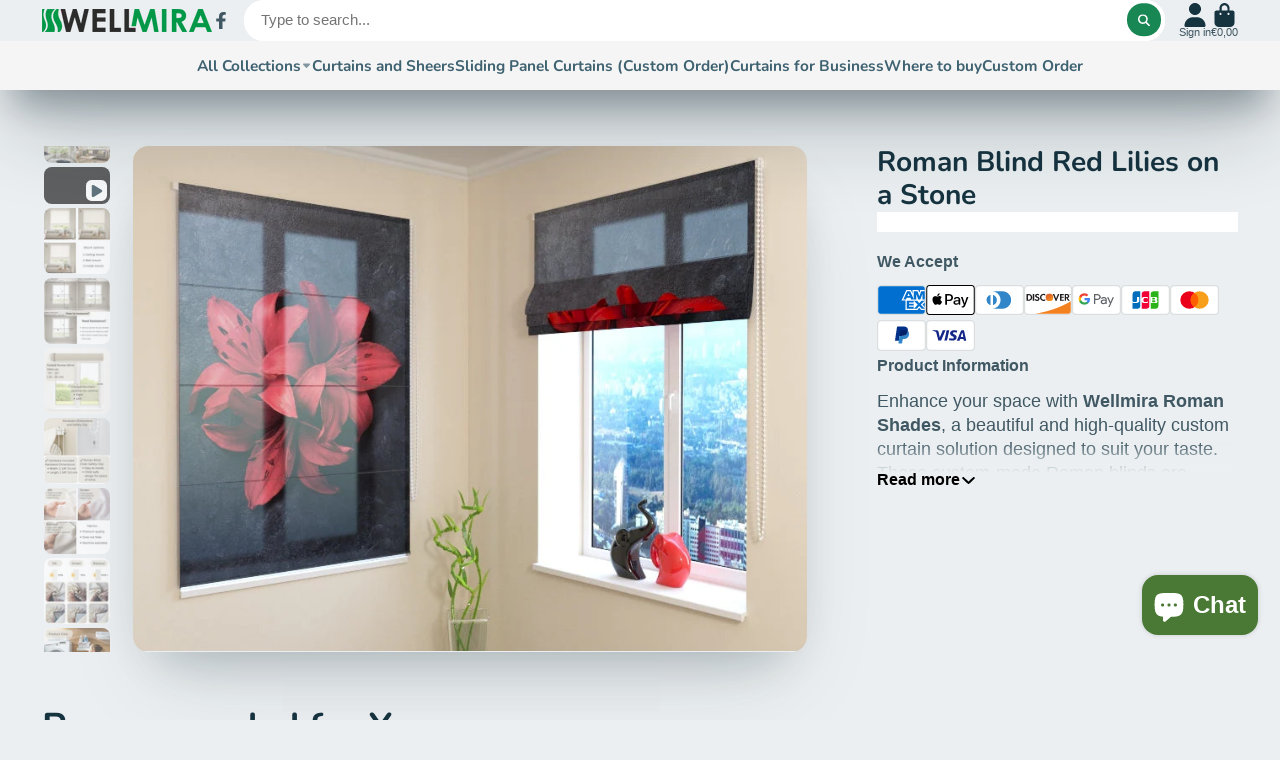

--- FILE ---
content_type: text/html; charset=utf-8
request_url: https://www.wellmira.com/products/roman-blind-red-lilies-on-a-stone
body_size: 39978
content:
<!doctype html>
<html class="no-js" lang="en">
  <head>
    <meta charset="utf-8">
    <meta http-equiv="X-UA-Compatible" content="IE=edge">
    <meta name="viewport" content="width=device-width,initial-scale=1">
    <meta name="theme-color" content="">
    <link rel="canonical" href="https://www.wellmira.com/products/roman-blind-red-lilies-on-a-stone">
    <link rel="preconnect" href="https://cdn.shopify.com" crossorigin><link rel="icon" type="image/png" href="//www.wellmira.com/cdn/shop/files/Wellmira_logo_sq_32x32.jpg?v=1673952416"><link rel="preconnect" href="https://fonts.shopifycdn.com" crossorigin><title>
      Roman Blind Red Lilies on a Stone
 &ndash; Interior Textiles Wellmira</title>

    
      <meta name="description" content="Enhance your space with Wellmira Roman Shades, a beautiful and high-quality custom curtain solution designed to suit your taste. These custom-made Roman blinds are available in any size and can be personalized with your chosen print from our extensive catalog. If you have a specific image in mind, contact us for person">
    

    

<meta property="og:site_name" content="Interior Textiles Wellmira">
<meta property="og:url" content="https://www.wellmira.com/products/roman-blind-red-lilies-on-a-stone">
<meta property="og:title" content="Roman Blind Red Lilies on a Stone">
<meta property="og:type" content="product">
<meta property="og:description" content="Enhance your space with Wellmira Roman Shades, a beautiful and high-quality custom curtain solution designed to suit your taste. These custom-made Roman blinds are available in any size and can be personalized with your chosen print from our extensive catalog. If you have a specific image in mind, contact us for person"><meta property="og:image" content="http://www.wellmira.com/cdn/shop/products/RC1_Red_Lilies_on_a_Stone.jpg?v=1749460031">
  <meta property="og:image:secure_url" content="https://www.wellmira.com/cdn/shop/products/RC1_Red_Lilies_on_a_Stone.jpg?v=1749460031">
  <meta property="og:image:width" content="800">
  <meta property="og:image:height" content="600"><meta property="og:price:amount" content="79,00">
  <meta property="og:price:currency" content="EUR"><meta name="twitter:card" content="summary_large_image">
<meta name="twitter:title" content="Roman Blind Red Lilies on a Stone">
<meta name="twitter:description" content="Enhance your space with Wellmira Roman Shades, a beautiful and high-quality custom curtain solution designed to suit your taste. These custom-made Roman blinds are available in any size and can be personalized with your chosen print from our extensive catalog. If you have a specific image in mind, contact us for person">


    <script>window.performance && window.performance.mark && window.performance.mark('shopify.content_for_header.start');</script><meta name="google-site-verification" content="AOj1SE3kgWWCjDLVkYNeulCYefWcLoPnAlrQSkxbP6k">
<meta id="shopify-digital-wallet" name="shopify-digital-wallet" content="/13964847/digital_wallets/dialog">
<meta name="shopify-checkout-api-token" content="ffe05947b06854551ac6e6230c6ec02d">
<meta id="in-context-paypal-metadata" data-shop-id="13964847" data-venmo-supported="false" data-environment="production" data-locale="en_US" data-paypal-v4="true" data-currency="EUR">
<link rel="alternate" hreflang="x-default" href="https://www.wellmira.com/products/roman-blind-red-lilies-on-a-stone">
<link rel="alternate" hreflang="en" href="https://www.wellmira.com/products/roman-blind-red-lilies-on-a-stone">
<link rel="alternate" hreflang="es-ES" href="https://www.wellmira.com/es-es/products/roman-blind-red-lilies-on-a-stone">
<link rel="alternate" hreflang="en-ES" href="https://www.wellmira.com/en-es/products/roman-blind-red-lilies-on-a-stone">
<link rel="alternate" hreflang="en-FR" href="https://www.wellmira.com/en-fr/products/roman-blind-red-lilies-on-a-stone">
<link rel="alternate" hreflang="fr-FR" href="https://www.wellmira.com/fr-fr/products/roman-blind-red-lilies-on-a-stone">
<link rel="alternate" type="application/json+oembed" href="https://www.wellmira.com/products/roman-blind-red-lilies-on-a-stone.oembed">
<script async="async" src="/checkouts/internal/preloads.js?locale=en-LT"></script>
<script id="shopify-features" type="application/json">{"accessToken":"ffe05947b06854551ac6e6230c6ec02d","betas":["rich-media-storefront-analytics"],"domain":"www.wellmira.com","predictiveSearch":true,"shopId":13964847,"locale":"en"}</script>
<script>var Shopify = Shopify || {};
Shopify.shop = "wellmiratextile.myshopify.com";
Shopify.locale = "en";
Shopify.currency = {"active":"EUR","rate":"1.0"};
Shopify.country = "LT";
Shopify.theme = {"name":"Updated copy of ShowTime","id":136853061875,"schema_name":"ShowTime","schema_version":"7.9.0","theme_store_id":687,"role":"main"};
Shopify.theme.handle = "null";
Shopify.theme.style = {"id":null,"handle":null};
Shopify.cdnHost = "www.wellmira.com/cdn";
Shopify.routes = Shopify.routes || {};
Shopify.routes.root = "/";</script>
<script type="module">!function(o){(o.Shopify=o.Shopify||{}).modules=!0}(window);</script>
<script>!function(o){function n(){var o=[];function n(){o.push(Array.prototype.slice.apply(arguments))}return n.q=o,n}var t=o.Shopify=o.Shopify||{};t.loadFeatures=n(),t.autoloadFeatures=n()}(window);</script>
<script id="shop-js-analytics" type="application/json">{"pageType":"product"}</script>
<script defer="defer" async type="module" src="//www.wellmira.com/cdn/shopifycloud/shop-js/modules/v2/client.init-shop-cart-sync_C5BV16lS.en.esm.js"></script>
<script defer="defer" async type="module" src="//www.wellmira.com/cdn/shopifycloud/shop-js/modules/v2/chunk.common_CygWptCX.esm.js"></script>
<script type="module">
  await import("//www.wellmira.com/cdn/shopifycloud/shop-js/modules/v2/client.init-shop-cart-sync_C5BV16lS.en.esm.js");
await import("//www.wellmira.com/cdn/shopifycloud/shop-js/modules/v2/chunk.common_CygWptCX.esm.js");

  window.Shopify.SignInWithShop?.initShopCartSync?.({"fedCMEnabled":true,"windoidEnabled":true});

</script>
<script id="__st">var __st={"a":13964847,"offset":7200,"reqid":"862efd93-8c46-4101-9c76-6b5d4d9da984-1768709662","pageurl":"www.wellmira.com\/products\/roman-blind-red-lilies-on-a-stone","u":"af36ad5baa54","p":"product","rtyp":"product","rid":4595268419677};</script>
<script>window.ShopifyPaypalV4VisibilityTracking = true;</script>
<script id="captcha-bootstrap">!function(){'use strict';const t='contact',e='account',n='new_comment',o=[[t,t],['blogs',n],['comments',n],[t,'customer']],c=[[e,'customer_login'],[e,'guest_login'],[e,'recover_customer_password'],[e,'create_customer']],r=t=>t.map((([t,e])=>`form[action*='/${t}']:not([data-nocaptcha='true']) input[name='form_type'][value='${e}']`)).join(','),a=t=>()=>t?[...document.querySelectorAll(t)].map((t=>t.form)):[];function s(){const t=[...o],e=r(t);return a(e)}const i='password',u='form_key',d=['recaptcha-v3-token','g-recaptcha-response','h-captcha-response',i],f=()=>{try{return window.sessionStorage}catch{return}},m='__shopify_v',_=t=>t.elements[u];function p(t,e,n=!1){try{const o=window.sessionStorage,c=JSON.parse(o.getItem(e)),{data:r}=function(t){const{data:e,action:n}=t;return t[m]||n?{data:e,action:n}:{data:t,action:n}}(c);for(const[e,n]of Object.entries(r))t.elements[e]&&(t.elements[e].value=n);n&&o.removeItem(e)}catch(o){console.error('form repopulation failed',{error:o})}}const l='form_type',E='cptcha';function T(t){t.dataset[E]=!0}const w=window,h=w.document,L='Shopify',v='ce_forms',y='captcha';let A=!1;((t,e)=>{const n=(g='f06e6c50-85a8-45c8-87d0-21a2b65856fe',I='https://cdn.shopify.com/shopifycloud/storefront-forms-hcaptcha/ce_storefront_forms_captcha_hcaptcha.v1.5.2.iife.js',D={infoText:'Protected by hCaptcha',privacyText:'Privacy',termsText:'Terms'},(t,e,n)=>{const o=w[L][v],c=o.bindForm;if(c)return c(t,g,e,D).then(n);var r;o.q.push([[t,g,e,D],n]),r=I,A||(h.body.append(Object.assign(h.createElement('script'),{id:'captcha-provider',async:!0,src:r})),A=!0)});var g,I,D;w[L]=w[L]||{},w[L][v]=w[L][v]||{},w[L][v].q=[],w[L][y]=w[L][y]||{},w[L][y].protect=function(t,e){n(t,void 0,e),T(t)},Object.freeze(w[L][y]),function(t,e,n,w,h,L){const[v,y,A,g]=function(t,e,n){const i=e?o:[],u=t?c:[],d=[...i,...u],f=r(d),m=r(i),_=r(d.filter((([t,e])=>n.includes(e))));return[a(f),a(m),a(_),s()]}(w,h,L),I=t=>{const e=t.target;return e instanceof HTMLFormElement?e:e&&e.form},D=t=>v().includes(t);t.addEventListener('submit',(t=>{const e=I(t);if(!e)return;const n=D(e)&&!e.dataset.hcaptchaBound&&!e.dataset.recaptchaBound,o=_(e),c=g().includes(e)&&(!o||!o.value);(n||c)&&t.preventDefault(),c&&!n&&(function(t){try{if(!f())return;!function(t){const e=f();if(!e)return;const n=_(t);if(!n)return;const o=n.value;o&&e.removeItem(o)}(t);const e=Array.from(Array(32),(()=>Math.random().toString(36)[2])).join('');!function(t,e){_(t)||t.append(Object.assign(document.createElement('input'),{type:'hidden',name:u})),t.elements[u].value=e}(t,e),function(t,e){const n=f();if(!n)return;const o=[...t.querySelectorAll(`input[type='${i}']`)].map((({name:t})=>t)),c=[...d,...o],r={};for(const[a,s]of new FormData(t).entries())c.includes(a)||(r[a]=s);n.setItem(e,JSON.stringify({[m]:1,action:t.action,data:r}))}(t,e)}catch(e){console.error('failed to persist form',e)}}(e),e.submit())}));const S=(t,e)=>{t&&!t.dataset[E]&&(n(t,e.some((e=>e===t))),T(t))};for(const o of['focusin','change'])t.addEventListener(o,(t=>{const e=I(t);D(e)&&S(e,y())}));const B=e.get('form_key'),M=e.get(l),P=B&&M;t.addEventListener('DOMContentLoaded',(()=>{const t=y();if(P)for(const e of t)e.elements[l].value===M&&p(e,B);[...new Set([...A(),...v().filter((t=>'true'===t.dataset.shopifyCaptcha))])].forEach((e=>S(e,t)))}))}(h,new URLSearchParams(w.location.search),n,t,e,['guest_login'])})(!0,!0)}();</script>
<script integrity="sha256-4kQ18oKyAcykRKYeNunJcIwy7WH5gtpwJnB7kiuLZ1E=" data-source-attribution="shopify.loadfeatures" defer="defer" src="//www.wellmira.com/cdn/shopifycloud/storefront/assets/storefront/load_feature-a0a9edcb.js" crossorigin="anonymous"></script>
<script data-source-attribution="shopify.dynamic_checkout.dynamic.init">var Shopify=Shopify||{};Shopify.PaymentButton=Shopify.PaymentButton||{isStorefrontPortableWallets:!0,init:function(){window.Shopify.PaymentButton.init=function(){};var t=document.createElement("script");t.src="https://www.wellmira.com/cdn/shopifycloud/portable-wallets/latest/portable-wallets.en.js",t.type="module",document.head.appendChild(t)}};
</script>
<script data-source-attribution="shopify.dynamic_checkout.buyer_consent">
  function portableWalletsHideBuyerConsent(e){var t=document.getElementById("shopify-buyer-consent"),n=document.getElementById("shopify-subscription-policy-button");t&&n&&(t.classList.add("hidden"),t.setAttribute("aria-hidden","true"),n.removeEventListener("click",e))}function portableWalletsShowBuyerConsent(e){var t=document.getElementById("shopify-buyer-consent"),n=document.getElementById("shopify-subscription-policy-button");t&&n&&(t.classList.remove("hidden"),t.removeAttribute("aria-hidden"),n.addEventListener("click",e))}window.Shopify?.PaymentButton&&(window.Shopify.PaymentButton.hideBuyerConsent=portableWalletsHideBuyerConsent,window.Shopify.PaymentButton.showBuyerConsent=portableWalletsShowBuyerConsent);
</script>
<script data-source-attribution="shopify.dynamic_checkout.cart.bootstrap">document.addEventListener("DOMContentLoaded",(function(){function t(){return document.querySelector("shopify-accelerated-checkout-cart, shopify-accelerated-checkout")}if(t())Shopify.PaymentButton.init();else{new MutationObserver((function(e,n){t()&&(Shopify.PaymentButton.init(),n.disconnect())})).observe(document.body,{childList:!0,subtree:!0})}}));
</script>
<script id='scb4127' type='text/javascript' async='' src='https://www.wellmira.com/cdn/shopifycloud/privacy-banner/storefront-banner.js'></script><link id="shopify-accelerated-checkout-styles" rel="stylesheet" media="screen" href="https://www.wellmira.com/cdn/shopifycloud/portable-wallets/latest/accelerated-checkout-backwards-compat.css" crossorigin="anonymous">
<style id="shopify-accelerated-checkout-cart">
        #shopify-buyer-consent {
  margin-top: 1em;
  display: inline-block;
  width: 100%;
}

#shopify-buyer-consent.hidden {
  display: none;
}

#shopify-subscription-policy-button {
  background: none;
  border: none;
  padding: 0;
  text-decoration: underline;
  font-size: inherit;
  cursor: pointer;
}

#shopify-subscription-policy-button::before {
  box-shadow: none;
}

      </style>

<script>window.performance && window.performance.mark && window.performance.mark('shopify.content_for_header.end');</script>

    

<style data-shopify>
    
    
    
    
    @font-face {
  font-family: Nunito;
  font-weight: 700;
  font-style: normal;
  font-display: swap;
  src: url("//www.wellmira.com/cdn/fonts/nunito/nunito_n7.37cf9b8cf43b3322f7e6e13ad2aad62ab5dc9109.woff2") format("woff2"),
       url("//www.wellmira.com/cdn/fonts/nunito/nunito_n7.45cfcfadc6630011252d54d5f5a2c7c98f60d5de.woff") format("woff");
}


    :root {
    --font-body-family: Helvetica, Arial, sans-serif;
    --font-body-style: normal;
    --font-body-weight: 400;
    --font-body-weight-bold: 700;

    --font-heading-family: Nunito, sans-serif;
    --font-heading-style: normal;
    --font-heading-weight: 700;

    --font-scale: 1.0;

    
    --color-g-text: #163340;--color-g-text-alpha-80: rgba(15, 36, 45, 0.8);
    --color-g-text-alpha-70: rgba(15, 36, 45, 0.7);
    --color-g-text-alpha-50: rgba(15, 36, 45, 0.5);
    --color-g-text-alpha-60: rgba(15, 36, 45, 0.6);
    --color-g-text-alpha-40: rgba(15, 36, 45, 0.4);
    --color-g-text-alpha-30: rgba(15, 36, 45, 0.3);
    --color-g-text-alpha-20: rgba(15, 36, 45, 0.2);
    --color-g-text-alpha-10: rgba(15, 36, 45, 0.1);

    --color-g-bg: #EBEFF1;
    --color-g-bg-d5: #dce3e6;
    --color-g-bg-d15: #cdd7dc;
    --color-g-bg-alpha-0: rgba(235, 239, 241, 0);
    --color-g-bg-alpha-70: rgba(235, 239, 241, 0.7);
    --color-g-bg-border: #afbfc7;
    --color-g-fg: #FFFFFF;
    --color-g-fg-alpha-70: rgba(255, 255, 255, 0.7);
    --color-g-fg-alpha-50: rgba(255, 255, 255, 0.5);
    --color-g-fg-d10: #e6e6e6;
    --color-g-fg-d20: #cccccc;
    --color-g-accent: #3EAFE1;
    --color-g-sale: #B12704;
    --color-g-warning: #fd7e14;
    --color-g-success: #198754;
    --color-g-danger: #dc3545;
    --color-g-star-rating: #FFA41C;

    --color-g-button-text: #ffffff;
    --color-g-button-bg: #198754;
    --color-g-button-bg-hover: #157147;
    --color-g-button-shadow-l1: rgba(1, 6, 4, 0.3);
    --color-g-button-shadow-l2: rgba(1, 6, 4, 0.15);
    --color-g-button-shadow-l3: #0b3a24;
    --color-g-button-bg-gradient: #01eb7f;

    --color-g-button-buy-it-now-text: #000;
    --color-g-button-buy-it-now-bg: #feaa2c;
    --color-g-button-buy-it-now-bg-hover: #fea013;

    --color-g-product-badge-sale: #DC3545;
    --color-g-product-badge-sold-out: #7D959F;

    --border-radius-base: 1.125rem;
    --border-radius-inner: 0.7rem;
    --border-radius-sm: 0.25rem;
    --transition-base: 0.3s;

    --box-shadow-large: rgb(50 50 93 / 25%) 0px 50px 100px -20px, rgb(0 0 0 / 30%) 0px 30px 60px -30px;

    --container-width: 1400px;
    --container-spacer: min(3rem, 5vw);
    /* --glob-gutter: clamp(3vw, 1.4rem, 30px); */
    --glob-gutter: min(3vw, 1.4rem);
    }
</style>
<link rel="preload" as="font" href="//www.wellmira.com/cdn/fonts/nunito/nunito_n7.37cf9b8cf43b3322f7e6e13ad2aad62ab5dc9109.woff2" type="font/woff2" crossorigin><script>
      document.documentElement.className = document.documentElement.className.replace('no-js', 'js');
      if (Shopify.designMode) {
        document.documentElement.classList.add('shopify-design-mode');
      }
      function lazyImageOnLoad(img) {
        img.setAttribute('loaded', '');
      }
    </script>

  
  <link href="//www.wellmira.com/cdn/shop/t/9/assets/core.css?v=35359895942222689091676640438" rel="stylesheet" type="text/css" media="all" />

    <!-- Google tag (gtag.js) -->
<script async src="https://www.googletagmanager.com/gtag/js?id=AW-877217674"></script>
<script>
  window.dataLayer = window.dataLayer || [];
  function gtag(){dataLayer.push(arguments);}
  gtag('js', new Date());

  gtag('config', 'AW-877217674');
</script>
  
  <!-- BEGIN app block: shopify://apps/uppromote-affiliate/blocks/core-script/64c32457-930d-4cb9-9641-e24c0d9cf1f4 --><!-- BEGIN app snippet: core-metafields-setting --><!--suppress ES6ConvertVarToLetConst -->
<script type="application/json" id="core-uppromote-settings">{"app_env":{"env":"production"}}</script>
<script type="application/json" id="core-uppromote-cart">{"note":null,"attributes":{},"original_total_price":0,"total_price":0,"total_discount":0,"total_weight":0.0,"item_count":0,"items":[],"requires_shipping":false,"currency":"EUR","items_subtotal_price":0,"cart_level_discount_applications":[],"checkout_charge_amount":0}</script>
<script id="core-uppromote-quick-store-tracking-vars">
    function getDocumentContext(){const{href:a,hash:b,host:c,hostname:d,origin:e,pathname:f,port:g,protocol:h,search:i}=window.location,j=document.referrer,k=document.characterSet,l=document.title;return{location:{href:a,hash:b,host:c,hostname:d,origin:e,pathname:f,port:g,protocol:h,search:i},referrer:j||document.location.href,characterSet:k,title:l}}function getNavigatorContext(){const{language:a,cookieEnabled:b,languages:c,userAgent:d}=navigator;return{language:a,cookieEnabled:b,languages:c,userAgent:d}}function getWindowContext(){const{innerHeight:a,innerWidth:b,outerHeight:c,outerWidth:d,origin:e,screen:{height:j,width:k},screenX:f,screenY:g,scrollX:h,scrollY:i}=window;return{innerHeight:a,innerWidth:b,outerHeight:c,outerWidth:d,origin:e,screen:{screenHeight:j,screenWidth:k},screenX:f,screenY:g,scrollX:h,scrollY:i,location:getDocumentContext().location}}function getContext(){return{document:getDocumentContext(),navigator:getNavigatorContext(),window:getWindowContext()}}
    if (window.location.href.includes('?sca_ref=')) {
        localStorage.setItem('__up_lastViewedPageContext', JSON.stringify({
            context: getContext(),
            timestamp: new Date().toISOString(),
        }))
    }
</script>

<script id="core-uppromote-setting-booster">
    var UpPromoteCoreSettings = JSON.parse(document.getElementById('core-uppromote-settings').textContent)
    UpPromoteCoreSettings.currentCart = JSON.parse(document.getElementById('core-uppromote-cart')?.textContent || '{}')
    const idToClean = ['core-uppromote-settings', 'core-uppromote-cart', 'core-uppromote-setting-booster', 'core-uppromote-quick-store-tracking-vars']
    idToClean.forEach(id => {
        document.getElementById(id)?.remove()
    })
</script>
<!-- END app snippet -->


<!-- END app block --><script src="https://cdn.shopify.com/extensions/cfc76123-b24f-4e9a-a1dc-585518796af7/forms-2294/assets/shopify-forms-loader.js" type="text/javascript" defer="defer"></script>
<script src="https://cdn.shopify.com/extensions/7bc9bb47-adfa-4267-963e-cadee5096caf/inbox-1252/assets/inbox-chat-loader.js" type="text/javascript" defer="defer"></script>
<script src="https://cdn.shopify.com/extensions/019bc4a6-eb4b-7d07-80ed-0d44dde74f8b/app-105/assets/core.min.js" type="text/javascript" defer="defer"></script>
<link href="https://monorail-edge.shopifysvc.com" rel="dns-prefetch">
<script>(function(){if ("sendBeacon" in navigator && "performance" in window) {try {var session_token_from_headers = performance.getEntriesByType('navigation')[0].serverTiming.find(x => x.name == '_s').description;} catch {var session_token_from_headers = undefined;}var session_cookie_matches = document.cookie.match(/_shopify_s=([^;]*)/);var session_token_from_cookie = session_cookie_matches && session_cookie_matches.length === 2 ? session_cookie_matches[1] : "";var session_token = session_token_from_headers || session_token_from_cookie || "";function handle_abandonment_event(e) {var entries = performance.getEntries().filter(function(entry) {return /monorail-edge.shopifysvc.com/.test(entry.name);});if (!window.abandonment_tracked && entries.length === 0) {window.abandonment_tracked = true;var currentMs = Date.now();var navigation_start = performance.timing.navigationStart;var payload = {shop_id: 13964847,url: window.location.href,navigation_start,duration: currentMs - navigation_start,session_token,page_type: "product"};window.navigator.sendBeacon("https://monorail-edge.shopifysvc.com/v1/produce", JSON.stringify({schema_id: "online_store_buyer_site_abandonment/1.1",payload: payload,metadata: {event_created_at_ms: currentMs,event_sent_at_ms: currentMs}}));}}window.addEventListener('pagehide', handle_abandonment_event);}}());</script>
<script id="web-pixels-manager-setup">(function e(e,d,r,n,o){if(void 0===o&&(o={}),!Boolean(null===(a=null===(i=window.Shopify)||void 0===i?void 0:i.analytics)||void 0===a?void 0:a.replayQueue)){var i,a;window.Shopify=window.Shopify||{};var t=window.Shopify;t.analytics=t.analytics||{};var s=t.analytics;s.replayQueue=[],s.publish=function(e,d,r){return s.replayQueue.push([e,d,r]),!0};try{self.performance.mark("wpm:start")}catch(e){}var l=function(){var e={modern:/Edge?\/(1{2}[4-9]|1[2-9]\d|[2-9]\d{2}|\d{4,})\.\d+(\.\d+|)|Firefox\/(1{2}[4-9]|1[2-9]\d|[2-9]\d{2}|\d{4,})\.\d+(\.\d+|)|Chrom(ium|e)\/(9{2}|\d{3,})\.\d+(\.\d+|)|(Maci|X1{2}).+ Version\/(15\.\d+|(1[6-9]|[2-9]\d|\d{3,})\.\d+)([,.]\d+|)( \(\w+\)|)( Mobile\/\w+|) Safari\/|Chrome.+OPR\/(9{2}|\d{3,})\.\d+\.\d+|(CPU[ +]OS|iPhone[ +]OS|CPU[ +]iPhone|CPU IPhone OS|CPU iPad OS)[ +]+(15[._]\d+|(1[6-9]|[2-9]\d|\d{3,})[._]\d+)([._]\d+|)|Android:?[ /-](13[3-9]|1[4-9]\d|[2-9]\d{2}|\d{4,})(\.\d+|)(\.\d+|)|Android.+Firefox\/(13[5-9]|1[4-9]\d|[2-9]\d{2}|\d{4,})\.\d+(\.\d+|)|Android.+Chrom(ium|e)\/(13[3-9]|1[4-9]\d|[2-9]\d{2}|\d{4,})\.\d+(\.\d+|)|SamsungBrowser\/([2-9]\d|\d{3,})\.\d+/,legacy:/Edge?\/(1[6-9]|[2-9]\d|\d{3,})\.\d+(\.\d+|)|Firefox\/(5[4-9]|[6-9]\d|\d{3,})\.\d+(\.\d+|)|Chrom(ium|e)\/(5[1-9]|[6-9]\d|\d{3,})\.\d+(\.\d+|)([\d.]+$|.*Safari\/(?![\d.]+ Edge\/[\d.]+$))|(Maci|X1{2}).+ Version\/(10\.\d+|(1[1-9]|[2-9]\d|\d{3,})\.\d+)([,.]\d+|)( \(\w+\)|)( Mobile\/\w+|) Safari\/|Chrome.+OPR\/(3[89]|[4-9]\d|\d{3,})\.\d+\.\d+|(CPU[ +]OS|iPhone[ +]OS|CPU[ +]iPhone|CPU IPhone OS|CPU iPad OS)[ +]+(10[._]\d+|(1[1-9]|[2-9]\d|\d{3,})[._]\d+)([._]\d+|)|Android:?[ /-](13[3-9]|1[4-9]\d|[2-9]\d{2}|\d{4,})(\.\d+|)(\.\d+|)|Mobile Safari.+OPR\/([89]\d|\d{3,})\.\d+\.\d+|Android.+Firefox\/(13[5-9]|1[4-9]\d|[2-9]\d{2}|\d{4,})\.\d+(\.\d+|)|Android.+Chrom(ium|e)\/(13[3-9]|1[4-9]\d|[2-9]\d{2}|\d{4,})\.\d+(\.\d+|)|Android.+(UC? ?Browser|UCWEB|U3)[ /]?(15\.([5-9]|\d{2,})|(1[6-9]|[2-9]\d|\d{3,})\.\d+)\.\d+|SamsungBrowser\/(5\.\d+|([6-9]|\d{2,})\.\d+)|Android.+MQ{2}Browser\/(14(\.(9|\d{2,})|)|(1[5-9]|[2-9]\d|\d{3,})(\.\d+|))(\.\d+|)|K[Aa][Ii]OS\/(3\.\d+|([4-9]|\d{2,})\.\d+)(\.\d+|)/},d=e.modern,r=e.legacy,n=navigator.userAgent;return n.match(d)?"modern":n.match(r)?"legacy":"unknown"}(),u="modern"===l?"modern":"legacy",c=(null!=n?n:{modern:"",legacy:""})[u],f=function(e){return[e.baseUrl,"/wpm","/b",e.hashVersion,"modern"===e.buildTarget?"m":"l",".js"].join("")}({baseUrl:d,hashVersion:r,buildTarget:u}),m=function(e){var d=e.version,r=e.bundleTarget,n=e.surface,o=e.pageUrl,i=e.monorailEndpoint;return{emit:function(e){var a=e.status,t=e.errorMsg,s=(new Date).getTime(),l=JSON.stringify({metadata:{event_sent_at_ms:s},events:[{schema_id:"web_pixels_manager_load/3.1",payload:{version:d,bundle_target:r,page_url:o,status:a,surface:n,error_msg:t},metadata:{event_created_at_ms:s}}]});if(!i)return console&&console.warn&&console.warn("[Web Pixels Manager] No Monorail endpoint provided, skipping logging."),!1;try{return self.navigator.sendBeacon.bind(self.navigator)(i,l)}catch(e){}var u=new XMLHttpRequest;try{return u.open("POST",i,!0),u.setRequestHeader("Content-Type","text/plain"),u.send(l),!0}catch(e){return console&&console.warn&&console.warn("[Web Pixels Manager] Got an unhandled error while logging to Monorail."),!1}}}}({version:r,bundleTarget:l,surface:e.surface,pageUrl:self.location.href,monorailEndpoint:e.monorailEndpoint});try{o.browserTarget=l,function(e){var d=e.src,r=e.async,n=void 0===r||r,o=e.onload,i=e.onerror,a=e.sri,t=e.scriptDataAttributes,s=void 0===t?{}:t,l=document.createElement("script"),u=document.querySelector("head"),c=document.querySelector("body");if(l.async=n,l.src=d,a&&(l.integrity=a,l.crossOrigin="anonymous"),s)for(var f in s)if(Object.prototype.hasOwnProperty.call(s,f))try{l.dataset[f]=s[f]}catch(e){}if(o&&l.addEventListener("load",o),i&&l.addEventListener("error",i),u)u.appendChild(l);else{if(!c)throw new Error("Did not find a head or body element to append the script");c.appendChild(l)}}({src:f,async:!0,onload:function(){if(!function(){var e,d;return Boolean(null===(d=null===(e=window.Shopify)||void 0===e?void 0:e.analytics)||void 0===d?void 0:d.initialized)}()){var d=window.webPixelsManager.init(e)||void 0;if(d){var r=window.Shopify.analytics;r.replayQueue.forEach((function(e){var r=e[0],n=e[1],o=e[2];d.publishCustomEvent(r,n,o)})),r.replayQueue=[],r.publish=d.publishCustomEvent,r.visitor=d.visitor,r.initialized=!0}}},onerror:function(){return m.emit({status:"failed",errorMsg:"".concat(f," has failed to load")})},sri:function(e){var d=/^sha384-[A-Za-z0-9+/=]+$/;return"string"==typeof e&&d.test(e)}(c)?c:"",scriptDataAttributes:o}),m.emit({status:"loading"})}catch(e){m.emit({status:"failed",errorMsg:(null==e?void 0:e.message)||"Unknown error"})}}})({shopId: 13964847,storefrontBaseUrl: "https://www.wellmira.com",extensionsBaseUrl: "https://extensions.shopifycdn.com/cdn/shopifycloud/web-pixels-manager",monorailEndpoint: "https://monorail-edge.shopifysvc.com/unstable/produce_batch",surface: "storefront-renderer",enabledBetaFlags: ["2dca8a86"],webPixelsConfigList: [{"id":"2638938459","configuration":"{\"myshopifyDomain\":\"wellmiratextile.myshopify.com\"}","eventPayloadVersion":"v1","runtimeContext":"STRICT","scriptVersion":"23b97d18e2aa74363140dc29c9284e87","type":"APP","apiClientId":2775569,"privacyPurposes":["ANALYTICS","MARKETING","SALE_OF_DATA"],"dataSharingAdjustments":{"protectedCustomerApprovalScopes":["read_customer_address","read_customer_email","read_customer_name","read_customer_phone","read_customer_personal_data"]}},{"id":"2526183771","configuration":"{\"shopId\":\"214082\",\"env\":\"production\",\"metaData\":\"[]\"}","eventPayloadVersion":"v1","runtimeContext":"STRICT","scriptVersion":"8e11013497942cd9be82d03af35714e6","type":"APP","apiClientId":2773553,"privacyPurposes":[],"dataSharingAdjustments":{"protectedCustomerApprovalScopes":["read_customer_address","read_customer_email","read_customer_name","read_customer_personal_data","read_customer_phone"]}},{"id":"975208795","configuration":"{\"config\":\"{\\\"google_tag_ids\\\":[\\\"G-5L71SMFLZS\\\",\\\"AW-877217674\\\",\\\"GT-KFLK43J\\\"],\\\"target_country\\\":\\\"DE\\\",\\\"gtag_events\\\":[{\\\"type\\\":\\\"search\\\",\\\"action_label\\\":[\\\"G-5L71SMFLZS\\\",\\\"AW-877217674\\\/js_mCOuf4ooBEIqPpaID\\\",\\\"AW-877217674\\\",\\\"G-WKH1T63PXR\\\"]},{\\\"type\\\":\\\"begin_checkout\\\",\\\"action_label\\\":[\\\"G-5L71SMFLZS\\\",\\\"AW-877217674\\\/Ir2fCOif4ooBEIqPpaID\\\",\\\"AW-877217674\\\",\\\"G-WKH1T63PXR\\\"]},{\\\"type\\\":\\\"view_item\\\",\\\"action_label\\\":[\\\"G-5L71SMFLZS\\\",\\\"AW-877217674\\\/aFH1COqe4ooBEIqPpaID\\\",\\\"MC-H8FRDHED2R\\\",\\\"AW-877217674\\\",\\\"G-WKH1T63PXR\\\"]},{\\\"type\\\":\\\"purchase\\\",\\\"action_label\\\":[\\\"G-5L71SMFLZS\\\",\\\"AW-877217674\\\/AsXeCOee4ooBEIqPpaID\\\",\\\"MC-H8FRDHED2R\\\",\\\"AW-877217674\\\",\\\"G-WKH1T63PXR\\\"]},{\\\"type\\\":\\\"page_view\\\",\\\"action_label\\\":[\\\"G-5L71SMFLZS\\\",\\\"AW-877217674\\\/QUciCOSe4ooBEIqPpaID\\\",\\\"MC-H8FRDHED2R\\\",\\\"AW-877217674\\\",\\\"G-WKH1T63PXR\\\"]},{\\\"type\\\":\\\"add_payment_info\\\",\\\"action_label\\\":[\\\"G-5L71SMFLZS\\\",\\\"AW-877217674\\\/bJ4rCO6f4ooBEIqPpaID\\\",\\\"AW-877217674\\\",\\\"G-WKH1T63PXR\\\"]},{\\\"type\\\":\\\"add_to_cart\\\",\\\"action_label\\\":[\\\"G-5L71SMFLZS\\\",\\\"AW-877217674\\\/gVbRCO2e4ooBEIqPpaID\\\",\\\"AW-877217674\\\",\\\"G-WKH1T63PXR\\\"]}],\\\"enable_monitoring_mode\\\":false}\"}","eventPayloadVersion":"v1","runtimeContext":"OPEN","scriptVersion":"b2a88bafab3e21179ed38636efcd8a93","type":"APP","apiClientId":1780363,"privacyPurposes":[],"dataSharingAdjustments":{"protectedCustomerApprovalScopes":["read_customer_address","read_customer_email","read_customer_name","read_customer_personal_data","read_customer_phone"]}},{"id":"shopify-app-pixel","configuration":"{}","eventPayloadVersion":"v1","runtimeContext":"STRICT","scriptVersion":"0450","apiClientId":"shopify-pixel","type":"APP","privacyPurposes":["ANALYTICS","MARKETING"]},{"id":"shopify-custom-pixel","eventPayloadVersion":"v1","runtimeContext":"LAX","scriptVersion":"0450","apiClientId":"shopify-pixel","type":"CUSTOM","privacyPurposes":["ANALYTICS","MARKETING"]}],isMerchantRequest: false,initData: {"shop":{"name":"Interior Textiles Wellmira","paymentSettings":{"currencyCode":"EUR"},"myshopifyDomain":"wellmiratextile.myshopify.com","countryCode":"LT","storefrontUrl":"https:\/\/www.wellmira.com"},"customer":null,"cart":null,"checkout":null,"productVariants":[{"price":{"amount":79.0,"currencyCode":"EUR"},"product":{"title":"Roman Blind Red Lilies on a Stone","vendor":"Wellmira","id":"4595268419677","untranslatedTitle":"Roman Blind Red Lilies on a Stone","url":"\/products\/roman-blind-red-lilies-on-a-stone","type":"Roman Blinds"},"id":"32147480641629","image":{"src":"\/\/www.wellmira.com\/cdn\/shop\/files\/RC1G_Red_Lilies_on_a_Stone_c14acff8-90fd-4b13-b5cf-40b73635b6db.jpg?v=1749638582"},"sku":null,"title":"Default Title","untranslatedTitle":"Default Title"}],"purchasingCompany":null},},"https://www.wellmira.com/cdn","fcfee988w5aeb613cpc8e4bc33m6693e112",{"modern":"","legacy":""},{"shopId":"13964847","storefrontBaseUrl":"https:\/\/www.wellmira.com","extensionBaseUrl":"https:\/\/extensions.shopifycdn.com\/cdn\/shopifycloud\/web-pixels-manager","surface":"storefront-renderer","enabledBetaFlags":"[\"2dca8a86\"]","isMerchantRequest":"false","hashVersion":"fcfee988w5aeb613cpc8e4bc33m6693e112","publish":"custom","events":"[[\"page_viewed\",{}],[\"product_viewed\",{\"productVariant\":{\"price\":{\"amount\":79.0,\"currencyCode\":\"EUR\"},\"product\":{\"title\":\"Roman Blind Red Lilies on a Stone\",\"vendor\":\"Wellmira\",\"id\":\"4595268419677\",\"untranslatedTitle\":\"Roman Blind Red Lilies on a Stone\",\"url\":\"\/products\/roman-blind-red-lilies-on-a-stone\",\"type\":\"Roman Blinds\"},\"id\":\"32147480641629\",\"image\":{\"src\":\"\/\/www.wellmira.com\/cdn\/shop\/files\/RC1G_Red_Lilies_on_a_Stone_c14acff8-90fd-4b13-b5cf-40b73635b6db.jpg?v=1749638582\"},\"sku\":null,\"title\":\"Default Title\",\"untranslatedTitle\":\"Default Title\"}}]]"});</script><script>
  window.ShopifyAnalytics = window.ShopifyAnalytics || {};
  window.ShopifyAnalytics.meta = window.ShopifyAnalytics.meta || {};
  window.ShopifyAnalytics.meta.currency = 'EUR';
  var meta = {"product":{"id":4595268419677,"gid":"gid:\/\/shopify\/Product\/4595268419677","vendor":"Wellmira","type":"Roman Blinds","handle":"roman-blind-red-lilies-on-a-stone","variants":[{"id":32147480641629,"price":7900,"name":"Roman Blind Red Lilies on a Stone","public_title":null,"sku":null}],"remote":false},"page":{"pageType":"product","resourceType":"product","resourceId":4595268419677,"requestId":"862efd93-8c46-4101-9c76-6b5d4d9da984-1768709662"}};
  for (var attr in meta) {
    window.ShopifyAnalytics.meta[attr] = meta[attr];
  }
</script>
<script class="analytics">
  (function () {
    var customDocumentWrite = function(content) {
      var jquery = null;

      if (window.jQuery) {
        jquery = window.jQuery;
      } else if (window.Checkout && window.Checkout.$) {
        jquery = window.Checkout.$;
      }

      if (jquery) {
        jquery('body').append(content);
      }
    };

    var hasLoggedConversion = function(token) {
      if (token) {
        return document.cookie.indexOf('loggedConversion=' + token) !== -1;
      }
      return false;
    }

    var setCookieIfConversion = function(token) {
      if (token) {
        var twoMonthsFromNow = new Date(Date.now());
        twoMonthsFromNow.setMonth(twoMonthsFromNow.getMonth() + 2);

        document.cookie = 'loggedConversion=' + token + '; expires=' + twoMonthsFromNow;
      }
    }

    var trekkie = window.ShopifyAnalytics.lib = window.trekkie = window.trekkie || [];
    if (trekkie.integrations) {
      return;
    }
    trekkie.methods = [
      'identify',
      'page',
      'ready',
      'track',
      'trackForm',
      'trackLink'
    ];
    trekkie.factory = function(method) {
      return function() {
        var args = Array.prototype.slice.call(arguments);
        args.unshift(method);
        trekkie.push(args);
        return trekkie;
      };
    };
    for (var i = 0; i < trekkie.methods.length; i++) {
      var key = trekkie.methods[i];
      trekkie[key] = trekkie.factory(key);
    }
    trekkie.load = function(config) {
      trekkie.config = config || {};
      trekkie.config.initialDocumentCookie = document.cookie;
      var first = document.getElementsByTagName('script')[0];
      var script = document.createElement('script');
      script.type = 'text/javascript';
      script.onerror = function(e) {
        var scriptFallback = document.createElement('script');
        scriptFallback.type = 'text/javascript';
        scriptFallback.onerror = function(error) {
                var Monorail = {
      produce: function produce(monorailDomain, schemaId, payload) {
        var currentMs = new Date().getTime();
        var event = {
          schema_id: schemaId,
          payload: payload,
          metadata: {
            event_created_at_ms: currentMs,
            event_sent_at_ms: currentMs
          }
        };
        return Monorail.sendRequest("https://" + monorailDomain + "/v1/produce", JSON.stringify(event));
      },
      sendRequest: function sendRequest(endpointUrl, payload) {
        // Try the sendBeacon API
        if (window && window.navigator && typeof window.navigator.sendBeacon === 'function' && typeof window.Blob === 'function' && !Monorail.isIos12()) {
          var blobData = new window.Blob([payload], {
            type: 'text/plain'
          });

          if (window.navigator.sendBeacon(endpointUrl, blobData)) {
            return true;
          } // sendBeacon was not successful

        } // XHR beacon

        var xhr = new XMLHttpRequest();

        try {
          xhr.open('POST', endpointUrl);
          xhr.setRequestHeader('Content-Type', 'text/plain');
          xhr.send(payload);
        } catch (e) {
          console.log(e);
        }

        return false;
      },
      isIos12: function isIos12() {
        return window.navigator.userAgent.lastIndexOf('iPhone; CPU iPhone OS 12_') !== -1 || window.navigator.userAgent.lastIndexOf('iPad; CPU OS 12_') !== -1;
      }
    };
    Monorail.produce('monorail-edge.shopifysvc.com',
      'trekkie_storefront_load_errors/1.1',
      {shop_id: 13964847,
      theme_id: 136853061875,
      app_name: "storefront",
      context_url: window.location.href,
      source_url: "//www.wellmira.com/cdn/s/trekkie.storefront.cd680fe47e6c39ca5d5df5f0a32d569bc48c0f27.min.js"});

        };
        scriptFallback.async = true;
        scriptFallback.src = '//www.wellmira.com/cdn/s/trekkie.storefront.cd680fe47e6c39ca5d5df5f0a32d569bc48c0f27.min.js';
        first.parentNode.insertBefore(scriptFallback, first);
      };
      script.async = true;
      script.src = '//www.wellmira.com/cdn/s/trekkie.storefront.cd680fe47e6c39ca5d5df5f0a32d569bc48c0f27.min.js';
      first.parentNode.insertBefore(script, first);
    };
    trekkie.load(
      {"Trekkie":{"appName":"storefront","development":false,"defaultAttributes":{"shopId":13964847,"isMerchantRequest":null,"themeId":136853061875,"themeCityHash":"13196493149851445287","contentLanguage":"en","currency":"EUR","eventMetadataId":"e36caf5b-33c2-434c-aca1-a0a93e00da48"},"isServerSideCookieWritingEnabled":true,"monorailRegion":"shop_domain","enabledBetaFlags":["65f19447"]},"Session Attribution":{},"S2S":{"facebookCapiEnabled":false,"source":"trekkie-storefront-renderer","apiClientId":580111}}
    );

    var loaded = false;
    trekkie.ready(function() {
      if (loaded) return;
      loaded = true;

      window.ShopifyAnalytics.lib = window.trekkie;

      var originalDocumentWrite = document.write;
      document.write = customDocumentWrite;
      try { window.ShopifyAnalytics.merchantGoogleAnalytics.call(this); } catch(error) {};
      document.write = originalDocumentWrite;

      window.ShopifyAnalytics.lib.page(null,{"pageType":"product","resourceType":"product","resourceId":4595268419677,"requestId":"862efd93-8c46-4101-9c76-6b5d4d9da984-1768709662","shopifyEmitted":true});

      var match = window.location.pathname.match(/checkouts\/(.+)\/(thank_you|post_purchase)/)
      var token = match? match[1]: undefined;
      if (!hasLoggedConversion(token)) {
        setCookieIfConversion(token);
        window.ShopifyAnalytics.lib.track("Viewed Product",{"currency":"EUR","variantId":32147480641629,"productId":4595268419677,"productGid":"gid:\/\/shopify\/Product\/4595268419677","name":"Roman Blind Red Lilies on a Stone","price":"79.00","sku":null,"brand":"Wellmira","variant":null,"category":"Roman Blinds","nonInteraction":true,"remote":false},undefined,undefined,{"shopifyEmitted":true});
      window.ShopifyAnalytics.lib.track("monorail:\/\/trekkie_storefront_viewed_product\/1.1",{"currency":"EUR","variantId":32147480641629,"productId":4595268419677,"productGid":"gid:\/\/shopify\/Product\/4595268419677","name":"Roman Blind Red Lilies on a Stone","price":"79.00","sku":null,"brand":"Wellmira","variant":null,"category":"Roman Blinds","nonInteraction":true,"remote":false,"referer":"https:\/\/www.wellmira.com\/products\/roman-blind-red-lilies-on-a-stone"});
      }
    });


        var eventsListenerScript = document.createElement('script');
        eventsListenerScript.async = true;
        eventsListenerScript.src = "//www.wellmira.com/cdn/shopifycloud/storefront/assets/shop_events_listener-3da45d37.js";
        document.getElementsByTagName('head')[0].appendChild(eventsListenerScript);

})();</script>
  <script>
  if (!window.ga || (window.ga && typeof window.ga !== 'function')) {
    window.ga = function ga() {
      (window.ga.q = window.ga.q || []).push(arguments);
      if (window.Shopify && window.Shopify.analytics && typeof window.Shopify.analytics.publish === 'function') {
        window.Shopify.analytics.publish("ga_stub_called", {}, {sendTo: "google_osp_migration"});
      }
      console.error("Shopify's Google Analytics stub called with:", Array.from(arguments), "\nSee https://help.shopify.com/manual/promoting-marketing/pixels/pixel-migration#google for more information.");
    };
    if (window.Shopify && window.Shopify.analytics && typeof window.Shopify.analytics.publish === 'function') {
      window.Shopify.analytics.publish("ga_stub_initialized", {}, {sendTo: "google_osp_migration"});
    }
  }
</script>
<script
  defer
  src="https://www.wellmira.com/cdn/shopifycloud/perf-kit/shopify-perf-kit-3.0.4.min.js"
  data-application="storefront-renderer"
  data-shop-id="13964847"
  data-render-region="gcp-us-east1"
  data-page-type="product"
  data-theme-instance-id="136853061875"
  data-theme-name="ShowTime"
  data-theme-version="7.9.0"
  data-monorail-region="shop_domain"
  data-resource-timing-sampling-rate="10"
  data-shs="true"
  data-shs-beacon="true"
  data-shs-export-with-fetch="true"
  data-shs-logs-sample-rate="1"
  data-shs-beacon-endpoint="https://www.wellmira.com/api/collect"
></script>
</head>

  <body><div class="#container" data-main-container>
    <div data-main-container-inner></div>
</div>

<div class="gutter-spacer" data-gutter-spacer></div>

<script>
    window.importModule = (mod) => import(window.theme.modules[mod]);
    const containerElInner = document.querySelector('[data-main-container-inner]');
    const gutterSpacerEl = document.querySelector('[data-gutter-spacer]');
    window.containerInnerWidth = containerElInner.offsetWidth;
    window.gutterWidth = gutterSpacerEl.offsetWidth;
    console.log(window.gutterWidth);
    var globalLoadedStyles = {};
    function loadStyle(style) {
        if(globalLoadedStyles[style.getAttribute('href')]) {
            return;
        }
        globalLoadedStyles[style.getAttribute('href')] = true;
        if(style.media === 'print') {
            style.media = 'all';
        }
    }
    window.global = {
        cartNotificationsEnabled: true
    }
    window.shopUrl = 'https://www.wellmira.com';
    window.routes = {
        cart_add_url: '/cart/add',
        cart_change_url: '/cart/change',
        cart_update_url: '/cart/update',
        predictive_search_url: '/search/suggest'
    };
    window.dynamicURLs = {
        account: '/account',
        accountLogin: '/account/login',
        accountLogout: '/account/logout',
        accountRegister: '/account/register',
        accountAddresses: '/account/addresses',
        allProductsCollection: '/collections/all',
        cart: '/cart',
        cartAdd: '/cart/add',
        cartChange: '/cart/change',
        cartClear: '/cart/clear',
        cartUpdate: '/cart/update',
        contact: '/contact#contact_form',
        localization: '/localization',
        collections: '/collections',
        predictiveSearch: '/search/suggest',
        productRecommendations: '/recommendations/products',
        root: '/',
        search: '/search'
    };
    window.cartStrings = {
        error: `There was an error while updating your cart. Please try again.`,
        quantityError: `You can only add [quantity] of this item to your cart.`
    };
    window.variantStrings = {
        addToCart: `Add to cart`,
        soldOut: `Sold out`,
        unavailable: `Unavailable`,
    };
    window.accessibilityStrings = {
        imageAvailable: `Image [index] is now available in gallery view`,
        shareSuccess: `Link copied to clipboard`,
        pauseSlideshow: `Pause slideshow`,
        playSlideshow: `Play slideshow`,
    };
    window.theme = {
        modules: {
            Core: `//www.wellmira.com/cdn/shop/t/9/assets/core.js?v=4007755580995924451676640436`,
            Utils: `//www.wellmira.com/cdn/shop/t/9/assets/utils.js?v=17126524530743040561676640438`,
            Editor: `//www.wellmira.com/cdn/shop/t/9/assets/editor.js?v=2047`,
            Swiper: `//www.wellmira.com/cdn/shop/t/9/assets/swiper.js?v=30504170013622546281676640436`,
            NoUiSlider: `//www.wellmira.com/cdn/shop/t/9/assets/no-ui-slider.js?v=156346304895698499771676640435`,
            Plyr: `//www.wellmira.com/cdn/shop/t/9/assets/plyr.js?v=74043197090811028541676640438`,
            Routes: `//www.wellmira.com/cdn/shop/t/9/assets/routes.js?v=2047`,
            GoogleMap: `//www.wellmira.com/cdn/shop/t/9/assets/google-map.js?v=106601683526589430341676640436`,
            FloatingUI: `//www.wellmira.com/cdn/shop/t/9/assets/floating-ui.js?v=170727007776467026251676640439`,
            DriftZoom: `//www.wellmira.com/cdn/shop/t/9/assets/drift-zoom.js?v=146123235480020830731676640439`,
            BrowsingHistoryPromise: `//www.wellmira.com/cdn/shop/t/9/assets/browsing-history-promise.js?v=23408686670351517701676640436`
        },
        scripts: {
            Popper: 'https://unpkg.com/@popperjs/core@2'
        }
    }
</script>
    <svg display="none" width="0" height="0" version="1.1" xmlns="http://www.w3.org/2000/svg"
    xmlns:xlink="http://www.w3.org/1999/xlink">
  <defs>
    <symbol id="svg-icon-bell" viewbox="0 0 448 512">
      <title>bell</title>
      <path d="M224 0c-17.7 0-32 14.3-32 32V51.2C119 66 64 130.6 64 208v18.8c0 47-17.3 92.4-48.5 127.6l-7.4 8.3c-8.4
          9.4-10.4 22.9-5.3 34.4S19.4 416 32 416H416c12.6 0 24-7.4 29.2-18.9s3.1-25-5.3-34.4l-7.4-8.3C401.3 319.2 384
          273.9 384 226.8V208c0-77.4-55-142-128-156.8V32c0-17.7-14.3-32-32-32zm45.3 493.3c12-12 18.7-28.3 18.7-45.3H224
          160c0 17 6.7 33.3 18.7 45.3s28.3 18.7 45.3 18.7s33.3-6.7 45.3-18.7z">
    </symbol>
    <symbol id="svg-icon-user" viewbox="0 0 448 512">
      <title>user</title>
      <path d="M224 256c70.7 0 128-57.3 128-128S294.7 0 224 0S96 57.3 96 128s57.3 128 128 128zm-45.7 48C79.8 304 0 383.8
          0 482.3C0 498.7 13.3 512 29.7 512H418.3c16.4 0 29.7-13.3 29.7-29.7C448 383.8 368.2 304 269.7 304H178.3z">
    </symbol>
    <symbol id="svg-icon-minus" viewbox="0 0 448 512">
      <title>minus</title>
      <path d="M432 256c0 17.7-14.3 32-32 32L48 288c-17.7 0-32-14.3-32-32s14.3-32 32-32l352 0c17.7 0 32 14.3 32 32z">
    </symbol>
    <symbol id="svg-icon-plus" viewbox="0 0 448 512">
      <title>plus</title>
      <path d="M256 80c0-17.7-14.3-32-32-32s-32 14.3-32 32V224H48c-17.7 0-32 14.3-32 32s14.3 32 32 32H192V432c0 17.7
          14.3 32 32 32s32-14.3 32-32V288H400c17.7 0 32-14.3 32-32s-14.3-32-32-32H256V80z">
    </symbol>
    <symbol id="svg-icon-bars" viewbox="0 0 448 512">
      <title>bars</title>
      <path d="M0 96C0 78.3 14.3 64 32 64H416c17.7 0 32 14.3 32 32s-14.3 32-32 32H32C14.3 128 0 113.7 0 96zM0 256c0-17.7
          14.3-32 32-32H416c17.7 0 32 14.3 32 32s-14.3 32-32 32H32c-17.7 0-32-14.3-32-32zM448 416c0 17.7-14.3 32-32
          32H32c-17.7 0-32-14.3-32-32s14.3-32 32-32H416c17.7 0 32 14.3 32 32z">
    </symbol>
    <symbol id="svg-icon-file-lines" viewbox="0 0 384 512">
      <title>file-lines</title>
      <path d="M64 0C28.7 0 0 28.7 0 64V448c0 35.3 28.7 64 64 64H320c35.3 0 64-28.7 64-64V160H256c-17.7
          0-32-14.3-32-32V0H64zM256 0V128H384L256 0zM112 256H272c8.8 0 16 7.2 16 16s-7.2 16-16 16H112c-8.8
          0-16-7.2-16-16s7.2-16 16-16zm0 64H272c8.8 0 16 7.2 16 16s-7.2 16-16 16H112c-8.8 0-16-7.2-16-16s7.2-16 16-16zm0
          64H272c8.8 0 16 7.2 16 16s-7.2 16-16 16H112c-8.8 0-16-7.2-16-16s7.2-16 16-16z">
    </symbol>
    <symbol id="svg-icon-cart-shopping" viewbox="0 0 576 512">
      <title>cart-shopping</title>
      <path d="M0 24C0 10.7 10.7 0 24 0H69.5c22 0 41.5 12.8 50.6 32h411c26.3 0 45.5 25 38.6 50.4l-41 152.3c-8.5 31.4-37
          53.3-69.5 53.3H170.7l5.4 28.5c2.2 11.3 12.1 19.5 23.6 19.5H488c13.3 0 24 10.7 24 24s-10.7 24-24 24H199.7c-34.6
          0-64.3-24.6-70.7-58.5L77.4 54.5c-.7-3.8-4-6.5-7.9-6.5H24C10.7 48 0 37.3 0 24zM128 464a48 48 0 1 1 96 0 48 48 0
          1 1 -96 0zm336-48a48 48 0 1 1 0 96 48 48 0 1 1 0-96z">
    </symbol>
    <symbol id="svg-icon-magnifying-glass" viewbox="0 0 512 512">
      <title>magnifying-glass</title>
      <path d="M416 208c0 45.9-14.9 88.3-40 122.7L502.6 457.4c12.5 12.5 12.5 32.8 0 45.3s-32.8 12.5-45.3 0L330.7
          376c-34.4 25.2-76.8 40-122.7 40C93.1 416 0 322.9 0 208S93.1 0 208 0S416 93.1 416 208zM208 352c79.5 0 144-64.5
          144-144s-64.5-144-144-144S64 128.5 64 208s64.5 144 144 144z">
    </symbol>
    <symbol id="svg-icon-magnifying-glass-plus" viewbox="0 0 512 512">
      <title>magnifying-glass-plus</title>
      <path d="M416 208c0 45.9-14.9 88.3-40 122.7L502.6 457.4c12.5 12.5 12.5 32.8 0 45.3s-32.8 12.5-45.3 0L330.7
          376c-34.4 25.2-76.8 40-122.7 40C93.1 416 0 322.9 0 208S93.1 0 208 0S416 93.1 416 208zM184 296c0 13.3 10.7 24
          24 24s24-10.7 24-24V232h64c13.3 0 24-10.7 24-24s-10.7-24-24-24H232V120c0-13.3-10.7-24-24-24s-24 10.7-24
          24v64H120c-13.3 0-24 10.7-24 24s10.7 24 24 24h64v64z">
    </symbol>
    <symbol id="svg-icon-bag-shopping" viewbox="0 0 448 512">
      <title>bag-shopping</title>
      <path d="M160 112c0-35.3 28.7-64 64-64s64 28.7 64 64v48H160V112zm-48 48H48c-26.5 0-48 21.5-48 48V416c0 53 43 96 96
          96H352c53 0 96-43 96-96V208c0-26.5-21.5-48-48-48H336V112C336 50.1 285.9 0 224 0S112 50.1 112 112v48zm24
          96c-13.3 0-24-10.7-24-24s10.7-24 24-24s24 10.7 24 24s-10.7 24-24 24zm200-24c0 13.3-10.7 24-24
          24s-24-10.7-24-24s10.7-24 24-24s24 10.7 24 24z">
    </symbol>
    <symbol id="svg-icon-arrow-left" viewbox="0 0 448 512">
      <title>arrow-left</title>
      <path d="M9.4 233.4c-12.5 12.5-12.5 32.8 0 45.3l160 160c12.5 12.5 32.8 12.5 45.3 0s12.5-32.8 0-45.3L109.2 288 416
          288c17.7 0 32-14.3 32-32s-14.3-32-32-32l-306.7 0L214.6 118.6c12.5-12.5 12.5-32.8 0-45.3s-32.8-12.5-45.3 0l-160
          160z">
    </symbol>
    <symbol id="svg-icon-arrow-right" viewbox="0 0 448 512">
      <title>arrow-right</title>
      <path d="M438.6 278.6c12.5-12.5 12.5-32.8 0-45.3l-160-160c-12.5-12.5-32.8-12.5-45.3 0s-12.5 32.8 0 45.3L338.8 224
          32 224c-17.7 0-32 14.3-32 32s14.3 32 32 32l306.7 0L233.4 393.4c-12.5 12.5-12.5 32.8 0 45.3s32.8 12.5 45.3
          0l160-160z">
    </symbol>
    <symbol id="svg-icon-angle-down" viewbox="0 0 448 512">
      <title>angle-down</title>
      <path d="M201.4 374.6c12.5 12.5 32.8 12.5 45.3 0l160-160c12.5-12.5 12.5-32.8 0-45.3s-32.8-12.5-45.3 0L224 306.7
          86.6 169.4c-12.5-12.5-32.8-12.5-45.3 0s-12.5 32.8 0 45.3l160 160z">
    </symbol>
    <symbol id="svg-icon-angle-up" viewbox="0 0 448 512">
      <title>angle-up</title>
      <path d="M201.4 137.4c12.5-12.5 32.8-12.5 45.3 0l160 160c12.5 12.5 12.5 32.8 0 45.3s-32.8 12.5-45.3 0L224 205.3
          86.6 342.6c-12.5 12.5-32.8 12.5-45.3 0s-12.5-32.8 0-45.3l160-160z">
    </symbol>
    <symbol id="svg-icon-angle-right" viewbox="0 0 320 512">
      <title>angle-right</title>
      <path d="M278.6 233.4c12.5 12.5 12.5 32.8 0 45.3l-160 160c-12.5 12.5-32.8 12.5-45.3 0s-12.5-32.8 0-45.3L210.7 256
          73.4 118.6c-12.5-12.5-12.5-32.8 0-45.3s32.8-12.5 45.3 0l160 160z">
    </symbol>
    <symbol id="svg-icon-angle-left" viewbox="0 0 320 512">
      <title>angle-left</title>
      <path d="M41.4 233.4c-12.5 12.5-12.5 32.8 0 45.3l160 160c12.5 12.5 32.8 12.5 45.3 0s12.5-32.8 0-45.3L109.3 256
          246.6 118.6c12.5-12.5 12.5-32.8 0-45.3s-32.8-12.5-45.3 0l-160 160z">
    </symbol>
    <symbol id="svg-icon-globe" viewbox="0 0 512 512">
      <title>globe</title>
      <path d="M352 256c0 22.2-1.2 43.6-3.3 64H163.3c-2.2-20.4-3.3-41.8-3.3-64s1.2-43.6 3.3-64H348.7c2.2 20.4 3.3 41.8
          3.3 64zm28.8-64H503.9c5.3 20.5 8.1 41.9 8.1 64s-2.8 43.5-8.1 64H380.8c2.1-20.6 3.2-42
          3.2-64s-1.1-43.4-3.2-64zm112.6-32H376.7c-10-63.9-29.8-117.4-55.3-151.6c78.3 20.7 142 77.5 171.9 151.6zm-149.1
          0H167.7c6.1-36.4 15.5-68.6 27-94.7c10.5-23.6 22.2-40.7 33.5-51.5C239.4 3.2 248.7 0 256 0s16.6 3.2 27.8
          13.8c11.3 10.8 23 27.9 33.5 51.5c11.6 26 21 58.2 27 94.7zm-209 0H18.6C48.6 85.9 112.2 29.1 190.6 8.4C165.1
          42.6 145.3 96.1 135.3 160zM8.1 192H131.2c-2.1 20.6-3.2 42-3.2 64s1.1 43.4 3.2 64H8.1C2.8 299.5 0 278.1 0
          256s2.8-43.5 8.1-64zM194.7 446.6c-11.6-26-20.9-58.2-27-94.6H344.3c-6.1 36.4-15.5 68.6-27 94.6c-10.5 23.6-22.2
          40.7-33.5 51.5C272.6 508.8 263.3 512 256 512s-16.6-3.2-27.8-13.8c-11.3-10.8-23-27.9-33.5-51.5zM135.3 352c10
          63.9 29.8 117.4 55.3 151.6C112.2 482.9 48.6 426.1 18.6 352H135.3zm358.1 0c-30 74.1-93.6 130.9-171.9
          151.6c25.5-34.2 45.2-87.7 55.3-151.6H493.4z">
    </symbol>
    <symbol id="svg-icon-calendar" viewbox="0 0 448 512">
      <title>calendar</title>
      <path d="M96 32V64H48C21.5 64 0 85.5 0 112v48H448V112c0-26.5-21.5-48-48-48H352V32c0-17.7-14.3-32-32-32s-32 14.3-32
          32V64H160V32c0-17.7-14.3-32-32-32S96 14.3 96 32zM448 192H0V464c0 26.5 21.5 48 48 48H400c26.5 0 48-21.5
          48-48V192z">
    </symbol>
    <symbol id="svg-icon-star" viewbox="0 0 576 512">
      <title>star</title>
      <path d="M316.9 18C311.6 7 300.4 0 288.1 0s-23.4 7-28.8 18L195 150.3 51.4 171.5c-12 1.8-22 10.2-25.7 21.7s-.7 24.2
          7.9 32.7L137.8 329 113.2 474.7c-2 12 3 24.2 12.9 31.3s23 8 33.8 2.3l128.3-68.5 128.3 68.5c10.8 5.7 23.9 4.9
          33.8-2.3s14.9-19.3 12.9-31.3L438.5 329 542.7 225.9c8.6-8.5 11.7-21.2 7.9-32.7s-13.7-19.9-25.7-21.7L381.2 150.3
          316.9 18z">
    </symbol>
    <symbol id="svg-icon-star-half" viewbox="0 0 576 512">
      <title>star-half</title>
      <path d="M288 376.4l.1-.1 26.4 14.1 85.2 45.5-16.5-97.6-4.8-28.7 20.7-20.5
          70.1-69.3-96.1-14.2-29.3-4.3-12.9-26.6L288.1 86.9l-.1 .3V376.4zm175.1 98.3c2 12-3 24.2-12.9 31.3s-23 8-33.8
          2.3L288.1 439.8 159.8 508.3C149 514 135.9 513.1 126 506s-14.9-19.3-12.9-31.3L137.8 329 33.6
          225.9c-8.6-8.5-11.7-21.2-7.9-32.7s13.7-19.9 25.7-21.7L195 150.3 259.4 18c5.4-11 16.5-18 28.8-18s23.4 7 28.8
          18l64.3 132.3 143.6 21.2c12 1.8 22 10.2 25.7 21.7s.7 24.2-7.9 32.7L438.5 329l24.6 145.7z">
    </symbol>
    <symbol id="svg-icon-check" viewbox="0 0 512 512">
      <title>check</title>
      <path d="M470.6 105.4c12.5 12.5 12.5 32.8 0 45.3l-256 256c-12.5 12.5-32.8 12.5-45.3
          0l-128-128c-12.5-12.5-12.5-32.8 0-45.3s32.8-12.5 45.3 0L192 338.7 425.4 105.4c12.5-12.5 32.8-12.5 45.3 0z">
    </symbol>
    <symbol id="svg-icon-sliders" viewbox="0 0 512 512">
      <title>sliders</title>
      <path d="M0 416c0-17.7 14.3-32 32-32l54.7 0c12.3-28.3 40.5-48 73.3-48s61 19.7 73.3 48L480 384c17.7 0 32 14.3 32
          32s-14.3 32-32 32l-246.7 0c-12.3 28.3-40.5 48-73.3 48s-61-19.7-73.3-48L32 448c-17.7 0-32-14.3-32-32zm192
          0c0-17.7-14.3-32-32-32s-32 14.3-32 32s14.3 32 32 32s32-14.3 32-32zM384 256c0-17.7-14.3-32-32-32s-32 14.3-32
          32s14.3 32 32 32s32-14.3 32-32zm-32-80c32.8 0 61 19.7 73.3 48l54.7 0c17.7 0 32 14.3 32 32s-14.3 32-32 32l-54.7
          0c-12.3 28.3-40.5 48-73.3 48s-61-19.7-73.3-48L32 288c-17.7 0-32-14.3-32-32s14.3-32 32-32l246.7 0c12.3-28.3
          40.5-48 73.3-48zM192 64c-17.7 0-32 14.3-32 32s14.3 32 32 32s32-14.3 32-32s-14.3-32-32-32zm73.3 0L480 64c17.7 0
          32 14.3 32 32s-14.3 32-32 32l-214.7 0c-12.3 28.3-40.5 48-73.3 48s-61-19.7-73.3-48L32 128C14.3 128 0 113.7 0
          96S14.3 64 32 64l86.7 0C131 35.7 159.2 16 192 16s61 19.7 73.3 48z">
    </symbol>
    <symbol id="svg-icon-caret-down" viewbox="0 0 320 512">
      <title>caret-down</title>
      <path d="M137.4 374.6c12.5 12.5 32.8 12.5 45.3 0l128-128c9.2-9.2 11.9-22.9 6.9-34.9s-16.6-19.8-29.6-19.8L32
          192c-12.9 0-24.6 7.8-29.6 19.8s-2.2 25.7 6.9 34.9l128 128z">
    </symbol>
    <symbol id="svg-icon-arrow-square" viewbox="0 0 512 512">
      <title>arrow-square</title>
      <path d="M320 0c-17.7 0-32 14.3-32 32s14.3 32 32 32h82.7L201.4 265.4c-12.5 12.5-12.5 32.8 0 45.3s32.8 12.5 45.3
          0L448 109.3V192c0 17.7 14.3 32 32 32s32-14.3 32-32V32c0-17.7-14.3-32-32-32H320zM80 32C35.8 32 0 67.8 0
          112V432c0 44.2 35.8 80 80 80H400c44.2 0 80-35.8 80-80V320c0-17.7-14.3-32-32-32s-32 14.3-32 32V432c0 8.8-7.2
          16-16 16H80c-8.8 0-16-7.2-16-16V112c0-8.8 7.2-16 16-16H192c17.7 0 32-14.3 32-32s-14.3-32-32-32H80z">
    </symbol>
    <symbol id="svg-icon-x" viewbox="0 0 320 512">
      <title>x</title>
      <path d="M310.6 150.6c12.5-12.5 12.5-32.8 0-45.3s-32.8-12.5-45.3 0L160 210.7 54.6 105.4c-12.5-12.5-32.8-12.5-45.3
          0s-12.5 32.8 0 45.3L114.7 256 9.4 361.4c-12.5 12.5-12.5 32.8 0 45.3s32.8 12.5 45.3 0L160 301.3 265.4
          406.6c12.5 12.5 32.8 12.5 45.3 0s12.5-32.8 0-45.3L205.3 256 310.6 150.6z">
    </symbol>
    <symbol id="svg-icon-exclamation" viewbox="0 0 128 512">
      <title>exclamation</title>
      <path d="M96 64c0-17.7-14.3-32-32-32S32 46.3 32 64V320c0 17.7 14.3 32 32 32s32-14.3 32-32V64zM64 480c22.1 0
          40-17.9 40-40s-17.9-40-40-40s-40 17.9-40 40s17.9 40 40 40z">
    </symbol>
    <symbol id="svg-icon-box" viewbox="0 0 448 512">
      <title>box</title>
      <path d="M50.7 58.5L0 160H208V32H93.7C75.5 32 58.9 42.3 50.7 58.5zM240 160H448L397.3 58.5C389.1 42.3 372.5 32
          354.3 32H240V160zm208 32H0V416c0 35.3 28.7 64 64 64H384c35.3 0 64-28.7 64-64V192z">
    </symbol>
    <symbol id="svg-icon-pen" viewbox="0 0 512 512">
      <title>pen</title>
      <path d="M362.7 19.3L314.3 67.7 444.3 197.7l48.4-48.4c25-25 25-65.5 0-90.5L453.3 19.3c-25-25-65.5-25-90.5 0zm-71
          71L58.6 323.5c-10.4 10.4-18 23.3-22.2 37.4L1 481.2C-1.5 489.7 .8 498.8 7 505s15.3 8.5 23.7
          6.1l120.3-35.4c14.1-4.2 27-11.8 37.4-22.2L421.7 220.3 291.7 90.3z">
    </symbol>
    <symbol id="svg-icon-box-open" viewbox="0 0 640 512">
      <title>box-open</title>
      <path d="M58.9 42.1c3-6.1 9.6-9.6 16.3-8.7L320 64 564.8 33.4c6.7-.8 13.3 2.7 16.3 8.7l41.7 83.4c9 17.9-.6
          39.6-19.8 45.1L439.6 217.3c-13.9 4-28.8-1.9-36.2-14.3L320 64 236.6 203c-7.4 12.4-22.3 18.3-36.2 14.3L37.1
          170.6c-19.3-5.5-28.8-27.2-19.8-45.1L58.9 42.1zM321.1 128l54.9 91.4c14.9 24.8 44.6 36.6 72.5 28.6L576
          211.6v167c0 22-15 41.2-36.4 46.6l-204.1 51c-10.2 2.6-20.9 2.6-31 0l-204.1-51C79 419.7 64 400.5 64
          378.5v-167L191.6 248c27.8 8 57.6-3.8 72.5-28.6L318.9 128h2.2z">
    </symbol>
    <symbol id="svg-icon-store" viewbox="0 0 576 512">
      <title>store</title>
      <path d="M547.6 103.8L490.3 13.1C485.2 5 476.1 0 466.4 0H109.6C99.9 0 90.8 5 85.7 13.1L28.3 103.8c-29.6 46.8-3.4
          111.9 51.9 119.4c4 .5 8.1 .8 12.1 .8c26.1 0 49.3-11.4 65.2-29c15.9 17.6 39.1 29 65.2 29c26.1 0 49.3-11.4
          65.2-29c15.9 17.6 39.1 29 65.2 29c26.2 0 49.3-11.4 65.2-29c16 17.6 39.1 29 65.2 29c4.1 0 8.1-.3
          12.1-.8c55.5-7.4 81.8-72.5 52.1-119.4zM499.7 254.9l-.1 0c-5.3 .7-10.7 1.1-16.2 1.1c-12.4
          0-24.3-1.9-35.4-5.3V384H128V250.6c-11.2 3.5-23.2 5.4-35.6 5.4c-5.5 0-11-.4-16.3-1.1l-.1
          0c-4.1-.6-8.1-1.3-12-2.3V384v64c0 35.3 28.7 64 64 64H448c35.3 0 64-28.7 64-64V384 252.6c-4 1-8 1.8-12.3
          2.3z">
    </symbol>
    <symbol id="svg-icon-location-dot" viewbox="0 0 384 512">
      <title>location-dot</title>
      <path d="M215.7 499.2C267 435 384 279.4 384 192C384 86 298 0 192 0S0 86 0 192c0 87.4 117 243 168.3 307.2c12.3 15.3
          35.1 15.3 47.4 0zM192 256c-35.3 0-64-28.7-64-64s28.7-64 64-64s64 28.7 64 64s-28.7 64-64 64z">
    </symbol>
    <symbol id="svg-icon-trash" viewbox="0 0 448 512">
      <title>trash</title>
      <path d="M135.2 17.7L128 32H32C14.3 32 0 46.3 0 64S14.3 96 32 96H416c17.7 0 32-14.3
          32-32s-14.3-32-32-32H320l-7.2-14.3C307.4 6.8 296.3 0 284.2 0H163.8c-12.1 0-23.2 6.8-28.6 17.7zM416 128H32L53.2
          467c1.6 25.3 22.6 45 47.9 45H346.9c25.3 0 46.3-19.7 47.9-45L416 128z">
    </symbol>
    <symbol id="svg-icon-circle-play" viewbox="0 0 512 512">
      <title>circle-play</title>
      <path d="M512 256c0 141.4-114.6 256-256 256S0 397.4 0 256S114.6 0 256 0S512 114.6 512 256zM188.3 147.1c-7.6
          4.2-12.3 12.3-12.3 20.9V344c0 8.7 4.7 16.7 12.3 20.9s16.8 4.1 24.3-.5l144-88c7.1-4.4 11.5-12.1
          11.5-20.5s-4.4-16.1-11.5-20.5l-144-88c-7.4-4.5-16.7-4.7-24.3-.5z">
    </symbol>
    <symbol id="svg-icon-cube" viewbox="0 0 512 512">
      <title>cube</title>
      <path d="M234.5 5.7c13.9-5 29.1-5 43.1 0l192 68.6C495 83.4 512 107.5 512 134.6V377.4c0 27-17 51.2-42.5 60.3l-192
          68.6c-13.9 5-29.1 5-43.1 0l-192-68.6C17 428.6 0 404.5 0 377.4V134.6c0-27 17-51.2 42.5-60.3l192-68.6zM256
          66L82.3 128 256 190l173.7-62L256 66zm32 368.6l160-57.1v-188L288 246.6v188z">
    </symbol>
    <symbol id="svg-icon-play" viewbox="0 0 384 512">
      <title>play</title>
      <path d="M73 39c-14.8-9.1-33.4-9.4-48.5-.9S0 62.6 0 80V432c0 17.4 9.4 33.4 24.5 41.9s33.7 8.1 48.5-.9L361
          297c14.3-8.7 23-24.2 23-41s-8.7-32.2-23-41L73 39z">
    </symbol>
    <symbol id="svg-icon-tag" viewbox="0 0 448 512">
      <title>tag</title>
      <path d="M0 80V229.5c0 17 6.7 33.3 18.7 45.3l176 176c25 25 65.5 25 90.5 0L418.7 317.3c25-25 25-65.5
          0-90.5l-176-176c-12-12-28.3-18.7-45.3-18.7H48C21.5 32 0 53.5 0 80zm112 96c-17.7 0-32-14.3-32-32s14.3-32
          32-32s32 14.3 32 32s-14.3 32-32 32z">
    </symbol>
    <symbol id="svg-icon-lock" viewbox="0 0 448 512">
      <title>lock</title>
      <path d="M144 144v48H304V144c0-44.2-35.8-80-80-80s-80 35.8-80 80zM80 192V144C80 64.5 144.5 0 224 0s144 64.5 144
          144v48h16c35.3 0 64 28.7 64 64V448c0 35.3-28.7 64-64 64H64c-35.3 0-64-28.7-64-64V256c0-35.3 28.7-64
          64-64H80z">
    </symbol>
    <symbol id="svg-icon-envelope" viewbox="0 0 512 512">
      <title>envelope</title>
      <path d="M48 64C21.5 64 0 85.5 0 112c0 15.1 7.1 29.3 19.2 38.4L236.8 313.6c11.4 8.5 27 8.5 38.4 0L492.8
          150.4c12.1-9.1 19.2-23.3 19.2-38.4c0-26.5-21.5-48-48-48H48zM0 176V384c0 35.3 28.7 64 64 64H448c35.3 0 64-28.7
          64-64V176L294.4 339.2c-22.8 17.1-54 17.1-76.8 0L0 176z">
    </symbol>
    <symbol id="svg-icon-twitter" viewbox="0 0 512 512">
      <title>twitter</title>
      <path d="M459.37 151.716c.325 4.548.325 9.097.325 13.645 0 138.72-105.583 298.558-298.558 298.558-59.452
          0-114.68-17.219-161.137-47.106 8.447.974 16.568 1.299 25.34 1.299 49.055 0 94.213-16.568
          130.274-44.832-46.132-.975-84.792-31.188-98.112-72.772 6.498.974 12.995 1.624 19.818 1.624 9.421 0 18.843-1.3
          27.614-3.573-48.081-9.747-84.143-51.98-84.143-102.985v-1.299c13.969 7.797 30.214 12.67 47.431
          13.319-28.264-18.843-46.781-51.005-46.781-87.391 0-19.492 5.197-37.36 14.294-52.954 51.655 63.675 129.3
          105.258 216.365 109.807-1.624-7.797-2.599-15.918-2.599-24.04 0-57.828 46.782-104.934 104.934-104.934 30.213 0
          57.502 12.67 76.67 33.137 23.715-4.548 46.456-13.32 66.599-25.34-7.798 24.366-24.366 44.833-46.132 57.827
          21.117-2.273 41.584-8.122 60.426-16.243-14.292 20.791-32.161 39.308-52.628 54.253z">
    </symbol>
    <symbol id="svg-icon-facebook" viewbox="0 0 320 512">
      <title>facebook</title>
      <path d="M279.14 288l14.22-92.66h-88.91v-60.13c0-25.35 12.42-50.06 52.24-50.06h40.42V6.26S260.43 0 225.36 0c-73.22
          0-121.08 44.38-121.08 124.72v70.62H22.89V288h81.39v224h100.17V288z">
    </symbol>
    <symbol id="svg-icon-pinterest" viewbox="0 0 496 512">
      <title>pinterest</title>
      <path d="M496 256c0 137-111 248-248 248-25.6 0-50.2-3.9-73.4-11.1 10.1-16.5 25.2-43.5 30.8-65 3-11.6 15.4-59
          15.4-59 8.1 15.4 31.7 28.5 56.8 28.5 74.8 0 128.7-68.8 128.7-154.3 0-81.9-66.9-143.2-152.9-143.2-107 0-163.9
          71.8-163.9 150.1 0 36.4 19.4 81.7 50.3 96.1 4.7 2.2 7.2 1.2 8.3-3.3.8-3.4 5-20.3
          6.9-28.1.6-2.5.3-4.7-1.7-7.1-10.1-12.5-18.3-35.3-18.3-56.6 0-54.7 41.4-107.6 112-107.6 60.9 0 103.6 41.5 103.6
          100.9 0 67.1-33.9 113.6-78 113.6-24.3 0-42.6-20.1-36.7-44.8 7-29.5 20.5-61.3 20.5-82.6
          0-19-10.2-34.9-31.4-34.9-24.9 0-44.9 25.7-44.9 60.2 0 22 7.4 36.8 7.4 36.8s-24.5 103.8-29 123.2c-5 21.4-3
          51.6-.9 71.2C65.4 450.9 0 361.1 0 256 0 119 111 8 248 8s248 111 248 248z">
    </symbol>
    <symbol id="svg-icon-instagram" viewbox="0 0 448 512">
      <title>instagram</title>
      <path d="M224.1 141c-63.6 0-114.9 51.3-114.9 114.9s51.3 114.9 114.9 114.9S339 319.5 339 255.9 287.7 141 224.1
          141zm0 189.6c-41.1 0-74.7-33.5-74.7-74.7s33.5-74.7 74.7-74.7 74.7 33.5 74.7 74.7-33.6 74.7-74.7
          74.7zm146.4-194.3c0 14.9-12 26.8-26.8 26.8-14.9 0-26.8-12-26.8-26.8s12-26.8 26.8-26.8 26.8 12 26.8 26.8zm76.1
          27.2c-1.7-35.9-9.9-67.7-36.2-93.9-26.2-26.2-58-34.4-93.9-36.2-37-2.1-147.9-2.1-184.9 0-35.8 1.7-67.6 9.9-93.9
          36.1s-34.4 58-36.2 93.9c-2.1 37-2.1 147.9 0 184.9 1.7 35.9 9.9 67.7 36.2 93.9s58 34.4 93.9 36.2c37 2.1 147.9
          2.1 184.9 0 35.9-1.7 67.7-9.9 93.9-36.2 26.2-26.2 34.4-58 36.2-93.9 2.1-37 2.1-147.8 0-184.8zM398.8 388c-7.8
          19.6-22.9 34.7-42.6 42.6-29.5 11.7-99.5 9-132.1 9s-102.7
          2.6-132.1-9c-19.6-7.8-34.7-22.9-42.6-42.6-11.7-29.5-9-99.5-9-132.1s-2.6-102.7 9-132.1c7.8-19.6 22.9-34.7
          42.6-42.6 29.5-11.7 99.5-9 132.1-9s102.7-2.6 132.1 9c19.6 7.8 34.7 22.9 42.6 42.6 11.7 29.5 9 99.5 9 132.1s2.7
          102.7-9 132.1z">
    </symbol>
    <symbol id="svg-icon-snapchat" viewbox="0 0 512 512">
      <title>snapchat</title>
      <path
          d="M496.926,366.6c-3.373-9.176-9.8-14.086-17.112-18.153-1.376-.806-2.641-1.451-3.72-1.947-2.182-1.128-4.414-2.22-6.634-3.373-22.8-12.09-40.609-27.341-52.959-45.42a102.889,102.889,0,0,1-9.089-16.12c-1.054-3.013-1-4.724-.248-6.287a10.221,10.221,0,0,1,2.914-3.038c3.918-2.591,7.96-5.22,10.7-6.993,4.885-3.162,8.754-5.667,11.246-7.44,9.362-6.547,15.909-13.5,20-21.278a42.371,42.371,0,0,0,2.1-35.191c-6.2-16.318-21.613-26.449-40.287-26.449a55.543,55.543,0,0,0-11.718,1.24c-1.029.224-2.059.459-3.063.72.174-11.16-.074-22.94-1.066-34.534-3.522-40.758-17.794-62.123-32.674-79.16A130.167,130.167,0,0,0,332.1,36.443C309.515,23.547,283.91,17,256,17S202.6,23.547,180,36.443a129.735,129.735,0,0,0-33.281,26.783c-14.88,17.038-29.152,38.44-32.673,79.161-.992,11.594-1.24,23.435-1.079,34.533-1-.26-2.021-.5-3.051-.719a55.461,55.461,0,0,0-11.717-1.24c-18.687,0-34.125,10.131-40.3,26.449a42.423,42.423,0,0,0,2.046,35.228c4.105,7.774,10.652,14.731,20.014,21.278,2.48,1.736,6.361,4.24,11.246,7.44,2.641,1.711,6.5,4.216,10.28,6.72a11.054,11.054,0,0,1,3.3,3.311c.794,1.624.818,3.373-.36,6.6a102.02,102.02,0,0,1-8.94,15.785c-12.077,17.669-29.363,32.648-51.434,44.639C32.355,348.608,20.2,352.75,15.069,366.7c-3.868,10.528-1.339,22.506,8.494,32.6a49.137,49.137,0,0,0,12.4,9.387,134.337,134.337,0,0,0,30.342,12.139,20.024,20.024,0,0,1,6.126,2.741c3.583,3.137,3.075,7.861,7.849,14.78a34.468,34.468,0,0,0,8.977,9.127c10.019,6.919,21.278,7.353,33.207,7.811,10.776.41,22.989.881,36.939,5.481,5.778,1.91,11.78,5.605,18.736,9.92C194.842,480.951,217.707,495,255.973,495s61.292-14.123,78.118-24.428c6.907-4.24,12.872-7.9,18.489-9.758,13.949-4.613,26.163-5.072,36.939-5.481,11.928-.459,23.187-.893,33.206-7.812a34.584,34.584,0,0,0,10.218-11.16c3.434-5.84,3.348-9.919,6.572-12.771a18.971,18.971,0,0,1,5.753-2.629A134.893,134.893,0,0,0,476.02,408.71a48.344,48.344,0,0,0,13.019-10.193l.124-.149C498.389,388.5,500.708,376.867,496.926,366.6Zm-34.013,18.277c-20.745,11.458-34.533,10.23-45.259,17.137-9.114,5.865-3.72,18.513-10.342,23.076-8.134,5.617-32.177-.4-63.239,9.858-25.618,8.469-41.961,32.822-88.038,32.822s-62.036-24.3-88.076-32.884c-31-10.255-55.092-4.241-63.239-9.858-6.609-4.563-1.24-17.211-10.341-23.076-10.739-6.907-24.527-5.679-45.26-17.075-13.206-7.291-5.716-11.8-1.314-13.937,75.143-36.381,87.133-92.552,87.666-96.719.645-5.046,1.364-9.014-4.191-14.148-5.369-4.96-29.189-19.7-35.8-24.316-10.937-7.638-15.748-15.264-12.2-24.638,2.48-6.485,8.531-8.928,14.879-8.928a27.643,27.643,0,0,1,5.965.67c12,2.6,23.659,8.617,30.392,10.242a10.749,10.749,0,0,0,2.48.335c3.6,0,4.86-1.811,4.612-5.927-.768-13.132-2.628-38.725-.558-62.644,2.84-32.909,13.442-49.215,26.04-63.636,6.051-6.932,34.484-36.976,88.857-36.976s82.88,29.92,88.931,36.827c12.611,14.421,23.225,30.727,26.04,63.636,2.071,23.919.285,49.525-.558,62.644-.285,4.327,1.017,5.927,4.613,5.927a10.648,10.648,0,0,0,2.48-.335c6.745-1.624,18.4-7.638,30.4-10.242a27.641,27.641,0,0,1,5.964-.67c6.386,0,12.4,2.48,14.88,8.928,3.546,9.374-1.24,17-12.189,24.639-6.609,4.612-30.429,19.343-35.8,24.315-5.568,5.134-4.836,9.1-4.191,14.149.533,4.228,12.511,60.4,87.666,96.718C468.629,373.011,476.119,377.524,462.913,384.877Z">
    </symbol>
    <symbol id="svg-icon-youtube" viewbox="0 0 576 512">
      <title>youtube</title>
      <path d="M549.655 124.083c-6.281-23.65-24.787-42.276-48.284-48.597C458.781 64 288 64 288 64S117.22 64 74.629
          75.486c-23.497 6.322-42.003 24.947-48.284 48.597-11.412 42.867-11.412 132.305-11.412 132.305s0 89.438 11.412
          132.305c6.281 23.65 24.787 41.5 48.284 47.821C117.22 448 288 448 288 448s170.78 0 213.371-11.486c23.497-6.321
          42.003-24.171 48.284-47.821 11.412-42.867 11.412-132.305 11.412-132.305s0-89.438-11.412-132.305zm-317.51
          213.508V175.185l142.739 81.205-142.739 81.201z">
    </symbol>
    <symbol id="svg-icon-vimeo" viewbox="0 0 448 512">
      <title>vimeo</title>
      <path d="M403.2 32H44.8C20.1 32 0 52.1 0 76.8v358.4C0 459.9 20.1 480 44.8 480h358.4c24.7 0 44.8-20.1
          44.8-44.8V76.8c0-24.7-20.1-44.8-44.8-44.8zM377 180.8c-1.4 31.5-23.4 74.7-66 129.4-44 57.2-81.3 85.8-111.7
          85.8-18.9 0-34.8-17.4-47.9-52.3-25.5-93.3-36.4-148-57.4-148-2.4 0-10.9 5.1-25.4 15.2l-15.2-19.6c37.3-32.8
          72.9-69.2 95.2-71.2 25.2-2.4 40.7 14.8 46.5 51.7 20.7 131.2 29.9 151 67.6 91.6 13.5-21.4 20.8-37.7 21.8-48.9
          3.5-33.2-25.9-30.9-45.8-22.4 15.9-52.1 46.3-77.4 91.2-76 33.3.9 49 22.5 47.1 64.7z">
    </symbol>
    <symbol id="svg-icon-shopify" viewbox="0 0 448 512">
      <title>shopify</title>
      <path
          d="M388.32,104.1a4.66,4.66,0,0,0-4.4-4c-2,0-37.23-.8-37.23-.8s-21.61-20.82-29.62-28.83V503.2L442.76,472S388.72,106.5,388.32,104.1ZM288.65,70.47a116.67,116.67,0,0,0-7.21-17.61C271,32.85,255.42,22,237,22a15,15,0,0,0-4,.4c-.4-.8-1.2-1.2-1.6-2C223.4,11.63,213,7.63,200.58,8c-24,.8-48,18-67.25,48.83-13.61,21.62-24,48.84-26.82,70.06-27.62,8.4-46.83,14.41-47.23,14.81-14,4.4-14.41,4.8-16,18-1.2,10-38,291.82-38,291.82L307.86,504V65.67a41.66,41.66,0,0,0-4.4.4S297.86,67.67,288.65,70.47ZM233.41,87.69c-16,4.8-33.63,10.4-50.84,15.61,4.8-18.82,14.41-37.63,25.62-50,4.4-4.4,10.41-9.61,17.21-12.81C232.21,54.86,233.81,74.48,233.41,87.69ZM200.58,24.44A27.49,27.49,0,0,1,215,28c-6.4,3.2-12.81,8.41-18.81,14.41-15.21,16.42-26.82,42-31.62,66.45-14.42,4.41-28.83,8.81-42,12.81C131.33,83.28,163.75,25.24,200.58,24.44ZM154.15,244.61c1.6,25.61,69.25,31.22,73.25,91.66,2.8,47.64-25.22,80.06-65.65,82.47-48.83,3.2-75.65-25.62-75.65-25.62l10.4-44s26.82,20.42,48.44,18.82c14-.8,19.22-12.41,18.81-20.42-2-33.62-57.24-31.62-60.84-86.86-3.2-46.44,27.22-93.27,94.47-97.68,26-1.6,39.23,4.81,39.23,4.81L221.4,225.39s-17.21-8-37.63-6.4C154.15,221,153.75,239.8,154.15,244.61ZM249.42,82.88c0-12-1.6-29.22-7.21-43.63,18.42,3.6,27.22,24,31.23,36.43Q262.63,78.68,249.42,82.88Z">
    </symbol>
    <symbol id="svg-icon-tumblr" viewbox="0 0 320 512">
      <title>tumblr</title>
      <path d="M309.8 480.3c-13.6 14.5-50 31.7-97.4 31.7-120.8 0-147-88.8-147-140.6v-144H17.9c-5.5
          0-10-4.5-10-10v-68c0-7.2 4.5-13.6 11.3-16 62-21.8 81.5-76 84.3-117.1.8-11 6.5-16.3 16.1-16.3h70.9c5.5 0 10 4.5
          10 10v115.2h83c5.5 0 10 4.4 10 9.9v81.7c0 5.5-4.5 10-10 10h-83.4V360c0 34.2 23.7 53.6 68 35.8 4.8-1.9 9-3.2
          12.7-2.2 3.5.9 5.8 3.4 7.4 7.9l22 64.3c1.8 5 3.3 10.6-.4 14.5z">
    </symbol>
    <symbol id="svg-icon-tiktok" viewbox="0 0 448 512">
      <title>tiktok</title>
      <path
          d="M448,209.91a210.06,210.06,0,0,1-122.77-39.25V349.38A162.55,162.55,0,1,1,185,188.31V278.2a74.62,74.62,0,1,0,52.23,71.18V0l88,0a121.18,121.18,0,0,0,1.86,22.17h0A122.18,122.18,0,0,0,381,102.39a121.43,121.43,0,0,0,67,20.14Z">
    </symbol>
    <symbol id="svg-icon-star-empty" viewbox="0 0 576 512">
      <title>star-empty</title>
      <path d="M287.9 0C297.1 0 305.5 5.25 309.5 13.52L378.1 154.8L531.4 177.5C540.4 178.8 547.8 185.1 550.7 193.7C553.5
          202.4 551.2 211.9 544.8 218.2L433.6 328.4L459.9 483.9C461.4 492.9 457.7 502.1 450.2 507.4C442.8 512.7 432.1
          513.4 424.9 509.1L287.9 435.9L150.1 509.1C142.9 513.4 133.1 512.7 125.6 507.4C118.2 502.1 114.5 492.9 115.1
          483.9L142.2 328.4L31.11 218.2C24.65 211.9 22.36 202.4 25.2 193.7C28.03 185.1 35.5 178.8 44.49 177.5L197.7
          154.8L266.3 13.52C270.4 5.249 278.7 0 287.9 0L287.9 0zM287.9 78.95L235.4 187.2C231.9 194.3 225.1 199.3 217.3
          200.5L98.98 217.9L184.9 303C190.4 308.5 192.9 316.4 191.6 324.1L171.4 443.7L276.6 387.5C283.7 383.7 292.2
          383.7 299.2 387.5L404.4 443.7L384.2 324.1C382.9 316.4 385.5 308.5 391 303L476.9 217.9L358.6 200.5C350.7 199.3
          343.9 194.3 340.5 187.2L287.9 78.95z">
    </symbol>
  </defs>
</svg>
    <cart-provider ><cart-notification></cart-notification>
                <script type="module" src="//www.wellmira.com/cdn/shop/t/9/assets/cart-notification.js?v=123699961873248843211676640436"></script><script type="module" src="//www.wellmira.com/cdn/shop/t/9/assets/cart-notification-recommendations.js?v=87504339182874889241676640435"></script><div id="shopify-section-g_cart-drawer" class="shopify-section">
</div>
<link rel="stylesheet" href="//www.wellmira.com/cdn/shop/t/9/assets/spinner.css?v=41753732011637932681676640437" media="print" onload="loadStyle(this)">
        <noscript>
            <link rel="stylesheet" href="//www.wellmira.com/cdn/shop/t/9/assets/spinner.css?v=41753732011637932681676640437" media="screen">
        </noscript>
        
        <section id="shopify-section-g_announcement-bar" class="shopify-section"><link href="//www.wellmira.com/cdn/shop/t/9/assets/announcement-bar.css?v=26627843819620196201676640436" rel="stylesheet" type="text/css" media="all" />
</section>
        <section id="shopify-section-g_newsletter-popup" class="shopify-section spaced-section spaced-section--full-width">

</section>
        <section id="shopify-section-g_header" class="shopify-section"><link href="//www.wellmira.com/cdn/shop/t/9/assets/header.css?v=135897666154494916571676640439" rel="stylesheet" type="text/css" media="all" />
<link rel="stylesheet" href="//www.wellmira.com/cdn/shop/t/9/assets/lights-out.css?v=68331543693155160841676640439" media="print" onload="loadStyle(this)">
        <noscript>
            <link rel="stylesheet" href="//www.wellmira.com/cdn/shop/t/9/assets/lights-out.css?v=68331543693155160841676640439" media="screen">
        </noscript>

<lights-out class="#lights-out"></lights-out>

<script type="module" src="//www.wellmira.com/cdn/shop/t/9/assets/lights-out.js?v=65084354076987227101676640437"></script>
<div class="#header @sticky shadow-3" id="mainHeaderg_header" style="
    --p-text-color: #163340;
    --p-bg-color: #EBEFF1;
    --s-text-color: #123E51;
    --s-bg-color: #F5F5F5;
    --search-text-color: #163340;
    --search-bg-color: #FFFFFF;
    --dropdown-text-color: #163340;
    --dropdown-bg-color: #FFFFFF;
    --accent-color: #fbcf00;
"><div class="#header-main">
        <div class="#container @width:wide">
            <div class="#header-main-inner">
                <div class="desktop-hidden">
                    <link href="//www.wellmira.com/cdn/shop/t/9/assets/main-navigation-mobile.css?v=142839214416929741041676640435" rel="stylesheet" type="text/css" media="all" onload="loadStyle(this)">
<div class="#main-navigation-mobile">
    <template id="MainNavigationMobileg_header">
        <div class="#main-navigation-mobile-drawer">
            <div class="#main-navigation-mobile-drawer-inner">
                <main-navigation-mobile>
                    <div class="#main-navigation-mobile-stage" data-stage data-current="0">
                        <div class="#main-navigation-mobile-stage-inner">
                            <div class="#main-navigation-mobile-stage-lvl">
                                <nav class="#main-navigation-mobile-nav"><div class="#main-navigation-mobile-nav-item"><label class="#main-navigation-mobile-nav-link" for="MainNavigationMobile-lvl1-a23e323f-a0cc-4fa2-807e-707bb0d401e81" data-to-lvl="1">
                            All Collections
                            


<svg class="#icon" >
            <use href="#svg-icon-angle-right"></use>
        </svg>
                        </label>
                    </div><div class="#main-navigation-mobile-nav-item"><a class="#main-navigation-mobile-nav-link" href="/collections/curtains-1">Curtains and Sheers</a></div><div class="#main-navigation-mobile-nav-item"><a class="#main-navigation-mobile-nav-link" href="/collections/sliding-panel-curtains">Sliding Panel Curtains (Custom Order)</a></div><div class="#main-navigation-mobile-nav-item"><a class="#main-navigation-mobile-nav-link" href="/pages/curtains-for-business">Curtains for Business</a></div><div class="#main-navigation-mobile-nav-item"><a class="#main-navigation-mobile-nav-link" href="/pages/where-to-buy">Where to buy</a></div><div class="#main-navigation-mobile-nav-item"><a class="#main-navigation-mobile-nav-link" href="/pages/custom-order">Custom Order</a></div><div class="#main-navigation-mobile-nav-item">
                        <div class="#main-navigation-mobile-social-profiles">
                            <link href="//www.wellmira.com/cdn/shop/t/9/assets/social-profiles.css?v=21846492723386085251676640438" rel="stylesheet" type="text/css" media="all" onload="loadStyle(this)">

<nav class="#social-profiles" role="list">
            
        <a class="#social-profiles-item" href="https://facebook.com/wellmira"  aria-describedby="a11y-external-message">
            <span class="#social-profiles-item-icon">
                


<svg class="#icon" >
            <use href="#svg-icon-facebook"></use>
        </svg>
            </span>
            <span class="#social-profiles-item-title visually-hidden">
                Facebook
            </span>
        </a>
    
    
    
    
    
    
    
    
    
</nav>
                        </div>
                    </div></nav>
                            </div>
                            <div class="#main-navigation-mobile-stage-lvl">
                                <div class="#main-navigation-mobile-nav-back" data-to-lvl="0">
                                    


<svg class="#icon" >
            <use href="#svg-icon-arrow-left"></use>
        </svg>
                                    Menu
                                </div>
                                
                        <input
                            id="MainNavigationMobile-lvl1-a23e323f-a0cc-4fa2-807e-707bb0d401e81"
                            class="#main-navigation-mobile-nav-check"
                            name="MainNavigationMobile-lvl1"
                            type="radio"
                            hidden
                        >
                        <div class="#main-navigation-mobile-nav">
                            <div class="#main-navigation-mobile-nav-title">
                                <a class="#main-navigation-mobile-nav-title-link" href="">All Collections</a>
                            </div><div class="#main-navigation-mobile-nav-item"><a class="#main-navigation-mobile-nav-link" href="/collections/curtains">Curtains</a></div><div class="#main-navigation-mobile-nav-item"><a class="#main-navigation-mobile-nav-link" href="/collections/curtain-track-rails">Curtain Rails</a></div><div class="#main-navigation-mobile-nav-item"><a class="#main-navigation-mobile-nav-link" href="/collections/sets-of-4-panel-curtains">Sets of 4 Panel Curtains</a></div><div class="#main-navigation-mobile-nav-item"><a class="#main-navigation-mobile-nav-link" href="/collections/sets-of-2-panel-curtains">Sets of 2 Panel Curtains</a></div><div class="#main-navigation-mobile-nav-item"><a class="#main-navigation-mobile-nav-link" href="/collections/sets-of-6-panel-curtains">Sets of 6 Panel Curtains</a></div><div class="#main-navigation-mobile-nav-item"><a class="#main-navigation-mobile-nav-link" href="/collections/sets-of-8-panel-curtains">Sets of 8 Panel Curtains</a></div><div class="#main-navigation-mobile-nav-item"><a class="#main-navigation-mobile-nav-link" href="/collections/rails-and-accessories-for-sliding-panel-curtains/Panel-holders+Panel-Curtain-Rails+Gliders+Spare-parts">Rails and Accessories for Sliding Panel Curtains</a></div><div class="#main-navigation-mobile-nav-item"><a class="#main-navigation-mobile-nav-link" href="/collections/sliding-panel-curtains-for-business">Sliding Panel Curtains for Business</a></div><div class="#main-navigation-mobile-nav-item"><a class="#main-navigation-mobile-nav-link" href="/collections/solid-color-panel-curtains-1">Solid Color Panel Curtains</a></div><div class="#main-navigation-mobile-nav-item"><a class="#main-navigation-mobile-nav-link" href="/collections/roman-blinds">Roman Blinds</a></div><div class="#main-navigation-mobile-nav-item"><a class="#main-navigation-mobile-nav-link" href="/collections/pillowcases">Pillowcases</a></div><div class="#main-navigation-mobile-nav-item"><a class="#main-navigation-mobile-nav-link" href="/collections/tablecloths">Tablecloths</a></div><div class="#main-navigation-mobile-nav-item"><a class="#main-navigation-mobile-nav-link" href="/collections/table-runners">Table Runners</a></div><div class="#main-navigation-mobile-nav-item"><a class="#main-navigation-mobile-nav-link" href="/collections/fleece-blankets">Fleece Blankets</a></div><div class="#main-navigation-mobile-nav-item"><a class="#main-navigation-mobile-nav-link" href="/collections/featured">SALE</a></div></div>
                            </div>
                            <div class="#main-navigation-mobile-stage-lvl">
                                
                            </div>
                            <div class="#main-navigation-mobile-stage-lvl">
                                
                            </div>
                        </div>
                    </div>
                </main-navigation-mobile>
                <script type="module" src="//www.wellmira.com/cdn/shop/t/9/assets/main-navigation-mobile.js?v=182534128785776705051676640436"></script>
            </div>
        </div>
    </template>
    <modal-trigger 
        class="#main-navigation-mobile-trigger" 
        target="#MainNavigationMobileg_header"
        animation="slideLeft"
        position="center-left"
        height="100%"
        width="min(35rem, 100vw - 4rem)"
        transition="300"
        close-button
    >
        <div class="#main-navigation-mobile-icon">
            


<svg class="#icon" >
            <use href="#svg-icon-bars"></use>
        </svg>
        </div>
    </modal-trigger>
</div>

                </div>
                <div class="#header-logo ">
        <a class="stretched-link" href="/">Logo</a><picture 
                class="#header-logo-img"
                style="--desktop-width: 170px; --mobile-width: 100px;"
            >   
                <source srcset="//www.wellmira.com/cdn/shop/files/Wellmira_logo_transp_170x.png?v=1673949817, //www.wellmira.com/cdn/shop/files/Wellmira_logo_transp_170x@2x.png?v=1673949817 2x" media="(min-width: 992px)">
                <source srcset="//www.wellmira.com/cdn/shop/files/Wellmira_logo_transp_100x.png?v=1673949817, //www.wellmira.com/cdn/shop/files/Wellmira_logo_transp_100x@2x.png?v=1673949817 2x" media="(max-width: 992px)">
                <img src="//www.wellmira.com/cdn/shop/files/Wellmira_logo_transp_small.png?v=1673949817" alt="Interior Textiles Wellmira">
            </picture></div>
                <div class="#header-primary-nav mobile-hidden">
                    <link href="//www.wellmira.com/cdn/shop/t/9/assets/main-navigation.css?v=24075981473856798171676640438" rel="stylesheet" type="text/css" media="all" onload="loadStyle(this)">
    <main-navigation class="#main-navigation @position:primary" style=" --font-size-factor: 1.6;">
        <ul class="#main-navigation-list">
            
        
    
        
    
                    
            
                    <li class="#main-navigation-item" >
                        <div class="#main-navigation-social-profiles">
                            <link href="//www.wellmira.com/cdn/shop/t/9/assets/social-profiles.css?v=21846492723386085251676640438" rel="stylesheet" type="text/css" media="all" onload="loadStyle(this)">

<nav class="#social-profiles" role="list">
            
        <a class="#social-profiles-item" href="https://facebook.com/wellmira"  aria-describedby="a11y-external-message">
            <span class="#social-profiles-item-icon">
                


<svg class="#icon" >
            <use href="#svg-icon-facebook"></use>
        </svg>
            </span>
            <span class="#social-profiles-item-title visually-hidden">
                Facebook
            </span>
        </a>
    
    
    
    
    
    
    
    
    
</nav>
                        </div>
                    </li>
                
        
    

        </ul>
    </main-navigation>
    <script type="module" src="//www.wellmira.com/cdn/shop/t/9/assets/main-navigation.js?v=18111786111527596111676640435"></script>

                </div>
                <div class="#header-searchbar"><link href="//www.wellmira.com/cdn/shop/t/9/assets/predictive-search.css?v=112299951424356662641676640435" rel="stylesheet" type="text/css" media="all" onload="loadStyle(this)">
<predictive-search
    class="#predictive-search"
    sources="product,collection,page,article,"
    results-limit="5"
    section-id="g_header"
    
    
    
>
    <div class="#predictive-search-input">
        <div class="#predictive-search-input-spinner">
            <div class="#spinner @size:xs">
    <div></div>
    <div></div>
    <div></div>
</div>
        </div>
        <form class="#header-searchbar-form" id="searchForm-g_header" action="/search">
                <input type="hidden" name="type" value="product">
                <input class="#header-searchbar-input"
                    type="text"
                    placeholder="Type to search..."
                    name="q"
                    value=""
                >
                <button class="#header-searchbar-button" aria-label="Search">
                    


<svg class="#icon" >
            <use href="#svg-icon-magnifying-glass"></use>
        </svg>
                </button>
            </form>
    </div>
        
    <div class="#predictive-search-results-wrapper" data-wrapper>
        <div class="#predictive-search-results" data-results hidden></div></div> 
</predictive-search>

<script type="module" src="//www.wellmira.com/cdn/shop/t/9/assets/predictive-search.js?v=103823158812984656131676640437"></script> 

</div>
                <nav class="#header-toolbar"><div class="#header-toolbar-item">
            <a class="stretched-link" href="/account/login">Account</a>
            <div class="#header-toolbar-item-inner">
                <div class="#header-toolbar-item-icon">
                    


<svg class="#icon" >
            <use href="#svg-icon-user"></use>
        </svg>
                </div>
                <div class="#header-toolbar-item-title">Sign in</div>
            </div>
        </div><div class="#header-toolbar-item"><cart-drawer-trigger section-id="g_header"><a class="stretched-link" href="/cart">Cart</a>
            <div class="#header-toolbar-item-inner">
                <div class="#header-toolbar-item-icon"><link href="//www.wellmira.com/cdn/shop/t/9/assets/cart-counter.css?v=161809959280229471491676640435" rel="stylesheet" type="text/css" media="all" onload="loadStyle(this)">

<cart-counter class="#cart-counter" style="--color:#E13418;" hidden>0</cart-counter>
<script type="module" src="//www.wellmira.com/cdn/shop/t/9/assets/cart-counter.js?v=172297808723609716111676640435"></script>



<svg class="#icon" >
            <use href="#svg-icon-bag-shopping"></use>
        </svg>
                </div>
                <div class="#header-toolbar-item-title"><cart-total>€0,00</cart-total>
<script type="module" src="//www.wellmira.com/cdn/shop/t/9/assets/cart-total.js?v=151815628177994081061676640438"></script>

</div>
            </div></cart-drawer-trigger>            
    </div>
</nav>
            </div>
        </div>
    </div><div class="#header-secondary-nav mobile-hidden">
            <div class="#container @width:wide">
                <link href="//www.wellmira.com/cdn/shop/t/9/assets/main-navigation.css?v=24075981473856798171676640438" rel="stylesheet" type="text/css" media="all" onload="loadStyle(this)">
    <main-navigation class="#main-navigation @position:secondary" style="--align: center; --font-size-factor: 1.1;">
        <ul class="#main-navigation-list">
            
                    
            
                    <li class="#main-navigation-item @mega" data-drop >
                        <a class="#main-navigation-link" href="">All Collections
                            <span class="#main-navigation-link-caret">
            


<svg class="#icon" >
            <use href="#svg-icon-caret-down"></use>
        </svg>
        </span>
                        </a><div class="#main-navigation-dropdown @mega" data-editor-dropdown>
                            <div class="#main-navigation-mega">
                                <div class="#container"><div class="#main-navigation-mega-grid" style="--columns: 3;">
                                
                                    <div><h5 class="#main-navigation-mega-title">
                                            <a href="/collections/curtains">Curtains</a>
                                        </h5>
                                        
                                    </div>
                                
                                    <div><h5 class="#main-navigation-mega-title">
                                            <a href="/collections/curtain-track-rails">Curtain Rails</a>
                                        </h5>
                                        
                                    </div>
                                
                                    <div><h5 class="#main-navigation-mega-title">
                                            <a href="/collections/sets-of-4-panel-curtains">Sets of 4 Panel Curtains</a>
                                        </h5>
                                        
                                    </div>
                                
                                    <div><h5 class="#main-navigation-mega-title">
                                            <a href="/collections/sets-of-2-panel-curtains">Sets of 2 Panel Curtains</a>
                                        </h5>
                                        
                                    </div>
                                
                                    <div><h5 class="#main-navigation-mega-title">
                                            <a href="/collections/sets-of-6-panel-curtains">Sets of 6 Panel Curtains</a>
                                        </h5>
                                        
                                    </div>
                                
                                    <div><h5 class="#main-navigation-mega-title">
                                            <a href="/collections/sets-of-8-panel-curtains">Sets of 8 Panel Curtains</a>
                                        </h5>
                                        
                                    </div>
                                
                                    <div><h5 class="#main-navigation-mega-title">
                                            <a href="/collections/rails-and-accessories-for-sliding-panel-curtains/Panel-holders+Panel-Curtain-Rails+Gliders+Spare-parts">Rails and Accessories for Sliding Panel Curtains</a>
                                        </h5>
                                        
                                    </div>
                                
                                    <div><h5 class="#main-navigation-mega-title">
                                            <a href="/collections/sliding-panel-curtains-for-business">Sliding Panel Curtains for Business</a>
                                        </h5>
                                        
                                    </div>
                                
                                    <div><h5 class="#main-navigation-mega-title">
                                            <a href="/collections/solid-color-panel-curtains-1">Solid Color Panel Curtains</a>
                                        </h5>
                                        
                                    </div>
                                
                                    <div><h5 class="#main-navigation-mega-title">
                                            <a href="/collections/roman-blinds">Roman Blinds</a>
                                        </h5>
                                        
                                    </div>
                                
                                    <div><h5 class="#main-navigation-mega-title">
                                            <a href="/collections/pillowcases">Pillowcases</a>
                                        </h5>
                                        
                                    </div>
                                
                                    <div><h5 class="#main-navigation-mega-title">
                                            <a href="/collections/tablecloths">Tablecloths</a>
                                        </h5>
                                        
                                    </div>
                                
                                    <div><h5 class="#main-navigation-mega-title">
                                            <a href="/collections/table-runners">Table Runners</a>
                                        </h5>
                                        
                                    </div>
                                
                                    <div><h5 class="#main-navigation-mega-title">
                                            <a href="/collections/fleece-blankets">Fleece Blankets</a>
                                        </h5>
                                        
                                    </div>
                                
                                    <div><h5 class="#main-navigation-mega-title">
                                            <a href="/collections/featured">SALE</a>
                                        </h5>
                                        
                                    </div>
                                
                            </div> </div>
                            </div>
                        </div>
                    </li>           
            
        
    
                    
            
                    
                        <li class="#main-navigation-item" >
                            <a class="#main-navigation-link" href="/collections/curtains-1">
                                Curtains and Sheers
</a>
                            
                        </li>
                    
                        <li class="#main-navigation-item" >
                            <a class="#main-navigation-link" href="/collections/sliding-panel-curtains">
                                Sliding Panel Curtains (Custom Order)
</a>
                            
                        </li>
                    
                        <li class="#main-navigation-item" >
                            <a class="#main-navigation-link" href="/pages/curtains-for-business">
                                Curtains for Business
</a>
                            
                        </li>
                    
                        <li class="#main-navigation-item" >
                            <a class="#main-navigation-link" href="/pages/where-to-buy">
                                Where to buy
</a>
                            
                        </li>
                    
                        <li class="#main-navigation-item" >
                            <a class="#main-navigation-link" href="/pages/custom-order">
                                Custom Order
</a>
                            
                        </li>
                    
                
        
    
        
    

        </ul>
    </main-navigation>
    <script type="module" src="//www.wellmira.com/cdn/shop/t/9/assets/main-navigation.js?v=18111786111527596111676640435"></script>

            </div>
        </div>
</div>


    <script defer>
        window.addEventListener('load', function () {
            const header = document.querySelector('#mainHeaderg_header');
            document.documentElement.style.setProperty('--header-height', `${header.offsetHeight}px`);
        });
    </script>


<script type="application/ld+json">
    {
      "@context": "http://schema.org",
      "@type": "Organization",
      "name": "Interior Textiles Wellmira",
      
        
        "logo": "https:\/\/www.wellmira.com\/cdn\/shop\/files\/Wellmira_logo_transp_2214x.png?v=1673949817",
      
      "sameAs": [
        "",
        "https:\/\/facebook.com\/wellmira",
        "",
        "",
        "",
        "",
        "",
        ""
      ],
      "url": "https:\/\/www.wellmira.com"
    }
  </script></section>        

        <!-- <a class="skip-to-content-link button visually-hidden" href="#MainContent">
        Skip to content
        </a> -->
        
        <main id="MainContent" class="content-for-layout focus-none" role="main" tabindex="-1">
            <section id="shopify-section-template--16747343020275__main" class="shopify-section"><div class="
    #section-body 
    
    @spaced
     
"
    
>
    
    
    
    
        <div class="#container @width:default">
            <div class="#section-body-wrapper ">
                <div class="#section-body-content">
                    <div class="#product"><link href="//www.wellmira.com/cdn/shop/t/9/assets/product.css?v=9516246359722988041676640437" rel="stylesheet" type="text/css" media="all" onload="loadStyle(this)">    
        <div class="#grid @type:template #product-grid" style="--template: 64% minmax(0, 1fr); --template-mobile: none; --gap: 5rem;">
            <div>
                <div class="#product-media">
        <link href="//www.wellmira.com/cdn/shop/t/9/assets/product-gallery.css?v=162207054600136541321676640436" rel="stylesheet" type="text/css" media="all" onload="loadStyle(this)">
<link href="//www.wellmira.com/cdn/shop/t/9/assets/swiper.css?v=169129077270397132521676640437" rel="stylesheet" type="text/css" media="all" onload="loadStyle(this)">
<link rel="stylesheet" href="//www.wellmira.com/cdn/shop/t/9/assets/product-gallery-zoom.css?v=21796144402465602531676640439" media="print" onload="loadStyle(this)">
        <noscript>
            <link rel="stylesheet" href="//www.wellmira.com/cdn/shop/t/9/assets/product-gallery-zoom.css?v=21796144402465602531676640439" media="screen">
        </noscript>
<product-gallery 
    class="#product-gallery" 
    section-id="template--16747343020275__main" 
    id="product-galleryslideshowtemplate--16747343020275__main" 
    
        initial-image-position="12"
    
><div class="#grid @type:template #product-gallery-grid" style="--template: 70px minmax(0, 1fr); --template-mobile: 0 minmax(0, 1fr); --gap: 1.5rem; --gap-mobile: 0;"><link href="//www.wellmira.com/cdn/shop/t/9/assets/slideshow-thumbnails.css?v=109434718575399643351676640436" rel="stylesheet" type="text/css" media="all" onload="loadStyle(this)">
<slideshow-thumbnails class="#slideshow-thumbnails mobile-hidden @layout-type:slideshow" ref="#product-galleryslideshowtemplate--16747343020275__main">
    
        <div class="#slideshow-thumbnails-inner">
            

        <div class="#slideshow-thumbnails-item" data-item>
            <div class="
        #media 
        @type:ar 
        @type-mobile:ar
        
        
        
        
        
    "
    style="
        --image-fit: cover;
        --ar-padding:75.0%;; 
        ;
        
    "
>
        <div class="#media-image-wrapper">
            
            <img
                class="#media-image @cover @animate-loading"
                alt="Roman Blind Red Lilies on a Stone"
                width="800"
                height="600"
                loading="lazy"
                style="--image-position: 50.0% 50.0%;"
                onload="lazyImageOnLoad(this)"
                
                    
                    
                    
                    src="//www.wellmira.com/cdn/shop/products/RC1_Red_Lilies_on_a_Stone_70x.jpg?v=1749460031"
                    srcset="//www.wellmira.com/cdn/shop/products/RC1_Red_Lilies_on_a_Stone_70x.jpg?v=1749460031, //www.wellmira.com/cdn/shop/products/RC1_Red_Lilies_on_a_Stone_140x.jpg?v=1749460031 2x, //www.wellmira.com/cdn/shop/products/RC1_Red_Lilies_on_a_Stone_210x.jpg?v=1749460031 3x"
                
                
            >
            
<div class="#media-image-loading"></div></div>
    
    
    

</div>
</div>
    

        <div class="#slideshow-thumbnails-item" data-item>
            <div class="
        #media 
        @type:ar 
        @type-mobile:ar
        
        
        
        
        
    "
    style="
        --image-fit: cover;
        --ar-padding:100.0%;; 
        ;
        
    "
>
        <div class="#media-image-wrapper">
            
            <img
                class="#media-image @cover @animate-loading"
                alt="Roman Blind Red Lilies on a Stone"
                width="2000"
                height="2000"
                loading="lazy"
                style="--image-position: 50.0% 50.0%;"
                onload="lazyImageOnLoad(this)"
                
                    
                    
                    
                    src="//www.wellmira.com/cdn/shop/files/Roman_Blinds_info_cases_429ed684-2166-4a76-b9ab-b879f9ab5bad_70x.jpg?v=1749460031"
                    srcset="//www.wellmira.com/cdn/shop/files/Roman_Blinds_info_cases_429ed684-2166-4a76-b9ab-b879f9ab5bad_70x.jpg?v=1749460031, //www.wellmira.com/cdn/shop/files/Roman_Blinds_info_cases_429ed684-2166-4a76-b9ab-b879f9ab5bad_140x.jpg?v=1749460031 2x, //www.wellmira.com/cdn/shop/files/Roman_Blinds_info_cases_429ed684-2166-4a76-b9ab-b879f9ab5bad_210x.jpg?v=1749460031 3x"
                
                
            >
            
<div class="#media-image-loading"></div></div>
    
    
    

</div>
</div>
    

        <div class="#slideshow-thumbnails-item" data-item>
            <div class="
        #media 
        @type:ar 
        @type-mobile:ar
        
        
        
        
        
    "
    style="
        --image-fit: cover;
        --ar-padding:56.25%;; 
        ;
        
    "
>
        <div class="#media-image-wrapper">
            
            <img
                class="#media-image @cover @animate-loading"
                alt=""
                width="1920"
                height="1080"
                loading="lazy"
                style="--image-position: ;"
                onload="lazyImageOnLoad(this)"
                
                    
                    
                    
                    src="//www.wellmira.com/cdn/shop/files/preview_images/07118efd2ae7488ea0e2610417d2762c.thumbnail.0000000000_70x.jpg?v=1749467600"
                    srcset="//www.wellmira.com/cdn/shop/files/preview_images/07118efd2ae7488ea0e2610417d2762c.thumbnail.0000000000_70x.jpg?v=1749467600, //www.wellmira.com/cdn/shop/files/preview_images/07118efd2ae7488ea0e2610417d2762c.thumbnail.0000000000_140x.jpg?v=1749467600 2x, //www.wellmira.com/cdn/shop/files/preview_images/07118efd2ae7488ea0e2610417d2762c.thumbnail.0000000000_210x.jpg?v=1749467600 3x"
                
                
            >
            
<div class="#media-image-loading"></div></div>
    
    
    

</div>
<div class="#slideshow-thumbnails-item-icon">
                    


<svg class="#icon" >
            <use href="#svg-icon-play"></use>
        </svg>
                </div></div>
    

        <div class="#slideshow-thumbnails-item" data-item>
            <div class="
        #media 
        @type:ar 
        @type-mobile:ar
        
        
        
        
        
    "
    style="
        --image-fit: cover;
        --ar-padding:100.0%;; 
        ;
        
    "
>
        <div class="#media-image-wrapper">
            
            <img
                class="#media-image @cover @animate-loading"
                alt="Roman Blind Red Lilies on a Stone"
                width="2000"
                height="2000"
                loading="lazy"
                style="--image-position: 50.0% 50.0%;"
                onload="lazyImageOnLoad(this)"
                
                    
                    
                    
                    src="//www.wellmira.com/cdn/shop/files/1_45a52c9f-22d6-4175-b68b-eb842c80a466_70x.jpg?v=1749638582"
                    srcset="//www.wellmira.com/cdn/shop/files/1_45a52c9f-22d6-4175-b68b-eb842c80a466_70x.jpg?v=1749638582, //www.wellmira.com/cdn/shop/files/1_45a52c9f-22d6-4175-b68b-eb842c80a466_140x.jpg?v=1749638582 2x, //www.wellmira.com/cdn/shop/files/1_45a52c9f-22d6-4175-b68b-eb842c80a466_210x.jpg?v=1749638582 3x"
                
                
            >
            
<div class="#media-image-loading"></div></div>
    
    
    

</div>
</div>
    

        <div class="#slideshow-thumbnails-item" data-item>
            <div class="
        #media 
        @type:ar 
        @type-mobile:ar
        
        
        
        
        
    "
    style="
        --image-fit: cover;
        --ar-padding:100.0%;; 
        ;
        
    "
>
        <div class="#media-image-wrapper">
            
            <img
                class="#media-image @cover @animate-loading"
                alt="Roman Blind Red Lilies on a Stone"
                width="2000"
                height="2000"
                loading="lazy"
                style="--image-position: 50.0% 50.0%;"
                onload="lazyImageOnLoad(this)"
                
                    
                    
                    
                    src="//www.wellmira.com/cdn/shop/files/4_d93a00a8-0203-406b-b2fc-d9641891be55_70x.jpg?v=1749638582"
                    srcset="//www.wellmira.com/cdn/shop/files/4_d93a00a8-0203-406b-b2fc-d9641891be55_70x.jpg?v=1749638582, //www.wellmira.com/cdn/shop/files/4_d93a00a8-0203-406b-b2fc-d9641891be55_140x.jpg?v=1749638582 2x, //www.wellmira.com/cdn/shop/files/4_d93a00a8-0203-406b-b2fc-d9641891be55_210x.jpg?v=1749638582 3x"
                
                
            >
            
<div class="#media-image-loading"></div></div>
    
    
    

</div>
</div>
    

        <div class="#slideshow-thumbnails-item" data-item>
            <div class="
        #media 
        @type:ar 
        @type-mobile:ar
        
        
        
        
        
    "
    style="
        --image-fit: cover;
        --ar-padding:100.0%;; 
        ;
        
    "
>
        <div class="#media-image-wrapper">
            
            <img
                class="#media-image @cover @animate-loading"
                alt="Roman Blind Red Lilies on a Stone"
                width="2000"
                height="2000"
                loading="lazy"
                style="--image-position: 50.0% 50.0%;"
                onload="lazyImageOnLoad(this)"
                
                    
                    
                    
                    src="//www.wellmira.com/cdn/shop/files/2_ce45bd93-7364-40a1-8ca4-de2e84942ff8_70x.jpg?v=1749638582"
                    srcset="//www.wellmira.com/cdn/shop/files/2_ce45bd93-7364-40a1-8ca4-de2e84942ff8_70x.jpg?v=1749638582, //www.wellmira.com/cdn/shop/files/2_ce45bd93-7364-40a1-8ca4-de2e84942ff8_140x.jpg?v=1749638582 2x, //www.wellmira.com/cdn/shop/files/2_ce45bd93-7364-40a1-8ca4-de2e84942ff8_210x.jpg?v=1749638582 3x"
                
                
            >
            
<div class="#media-image-loading"></div></div>
    
    
    

</div>
</div>
    

        <div class="#slideshow-thumbnails-item" data-item>
            <div class="
        #media 
        @type:ar 
        @type-mobile:ar
        
        
        
        
        
    "
    style="
        --image-fit: cover;
        --ar-padding:100.0%;; 
        ;
        
    "
>
        <div class="#media-image-wrapper">
            
            <img
                class="#media-image @cover @animate-loading"
                alt="Roman Blind Red Lilies on a Stone"
                width="2000"
                height="2000"
                loading="lazy"
                style="--image-position: 50.0% 50.0%;"
                onload="lazyImageOnLoad(this)"
                
                    
                    
                    
                    src="//www.wellmira.com/cdn/shop/files/Roman_Chain_Safety_Clip_2c1b4871-a64b-415b-a825-f1b898a0e96c_70x.jpg?v=1749638582"
                    srcset="//www.wellmira.com/cdn/shop/files/Roman_Chain_Safety_Clip_2c1b4871-a64b-415b-a825-f1b898a0e96c_70x.jpg?v=1749638582, //www.wellmira.com/cdn/shop/files/Roman_Chain_Safety_Clip_2c1b4871-a64b-415b-a825-f1b898a0e96c_140x.jpg?v=1749638582 2x, //www.wellmira.com/cdn/shop/files/Roman_Chain_Safety_Clip_2c1b4871-a64b-415b-a825-f1b898a0e96c_210x.jpg?v=1749638582 3x"
                
                
            >
            
<div class="#media-image-loading"></div></div>
    
    
    

</div>
</div>
    

        <div class="#slideshow-thumbnails-item" data-item>
            <div class="
        #media 
        @type:ar 
        @type-mobile:ar
        
        
        
        
        
    "
    style="
        --image-fit: cover;
        --ar-padding:100.0%;; 
        ;
        
    "
>
        <div class="#media-image-wrapper">
            
            <img
                class="#media-image @cover @animate-loading"
                alt="Roman Blind Red Lilies on a Stone"
                width="2000"
                height="2000"
                loading="lazy"
                style="--image-position: 50.0% 50.0%;"
                onload="lazyImageOnLoad(this)"
                
                    
                    
                    
                    src="//www.wellmira.com/cdn/shop/files/5_b6c50376-9526-49b4-8c95-b5c825b2df94_70x.jpg?v=1749638582"
                    srcset="//www.wellmira.com/cdn/shop/files/5_b6c50376-9526-49b4-8c95-b5c825b2df94_70x.jpg?v=1749638582, //www.wellmira.com/cdn/shop/files/5_b6c50376-9526-49b4-8c95-b5c825b2df94_140x.jpg?v=1749638582 2x, //www.wellmira.com/cdn/shop/files/5_b6c50376-9526-49b4-8c95-b5c825b2df94_210x.jpg?v=1749638582 3x"
                
                
            >
            
<div class="#media-image-loading"></div></div>
    
    
    

</div>
</div>
    

        <div class="#slideshow-thumbnails-item" data-item>
            <div class="
        #media 
        @type:ar 
        @type-mobile:ar
        
        
        
        
        
    "
    style="
        --image-fit: cover;
        --ar-padding:100.0%;; 
        ;
        
    "
>
        <div class="#media-image-wrapper">
            
            <img
                class="#media-image @cover @animate-loading"
                alt="Roman Blind Red Lilies on a Stone"
                width="2000"
                height="2000"
                loading="lazy"
                style="--image-position: 50.0% 50.0%;"
                onload="lazyImageOnLoad(this)"
                
                    
                    
                    
                    src="//www.wellmira.com/cdn/shop/files/6_66b52a30-3e8e-40e9-ada3-caa34be99fba_70x.jpg?v=1749638582"
                    srcset="//www.wellmira.com/cdn/shop/files/6_66b52a30-3e8e-40e9-ada3-caa34be99fba_70x.jpg?v=1749638582, //www.wellmira.com/cdn/shop/files/6_66b52a30-3e8e-40e9-ada3-caa34be99fba_140x.jpg?v=1749638582 2x, //www.wellmira.com/cdn/shop/files/6_66b52a30-3e8e-40e9-ada3-caa34be99fba_210x.jpg?v=1749638582 3x"
                
                
            >
            
<div class="#media-image-loading"></div></div>
    
    
    

</div>
</div>
    

        <div class="#slideshow-thumbnails-item" data-item>
            <div class="
        #media 
        @type:ar 
        @type-mobile:ar
        
        
        
        
        
    "
    style="
        --image-fit: cover;
        --ar-padding:100.0%;; 
        ;
        
    "
>
        <div class="#media-image-wrapper">
            
            <img
                class="#media-image @cover @animate-loading"
                alt="Roman Blind Red Lilies on a Stone"
                width="2500"
                height="2500"
                loading="lazy"
                style="--image-position: 50.0% 50.0%;"
                onload="lazyImageOnLoad(this)"
                
                    
                    
                    
                    src="//www.wellmira.com/cdn/shop/files/EN_Product_Care_Linen_d00a5cfc-7ae6-48b6-98a0-f6fe7de98992_70x.jpg?v=1749638582"
                    srcset="//www.wellmira.com/cdn/shop/files/EN_Product_Care_Linen_d00a5cfc-7ae6-48b6-98a0-f6fe7de98992_70x.jpg?v=1749638582, //www.wellmira.com/cdn/shop/files/EN_Product_Care_Linen_d00a5cfc-7ae6-48b6-98a0-f6fe7de98992_140x.jpg?v=1749638582 2x, //www.wellmira.com/cdn/shop/files/EN_Product_Care_Linen_d00a5cfc-7ae6-48b6-98a0-f6fe7de98992_210x.jpg?v=1749638582 3x"
                
                
            >
            
<div class="#media-image-loading"></div></div>
    
    
    

</div>
</div>
    

        <div class="#slideshow-thumbnails-item" data-item>
            <div class="
        #media 
        @type:ar 
        @type-mobile:ar
        
        
        
        
        
    "
    style="
        --image-fit: cover;
        --ar-padding:100.0%;; 
        ;
        
    "
>
        <div class="#media-image-wrapper">
            
            <img
                class="#media-image @cover @animate-loading"
                alt="Roman Blind Red Lilies on a Stone"
                width="2000"
                height="2000"
                loading="lazy"
                style="--image-position: 50.0% 50.0%;"
                onload="lazyImageOnLoad(this)"
                
                    
                    
                    
                    src="//www.wellmira.com/cdn/shop/files/8_acf31a3a-c79d-4c49-bb86-853a0d956388_70x.jpg?v=1749638582"
                    srcset="//www.wellmira.com/cdn/shop/files/8_acf31a3a-c79d-4c49-bb86-853a0d956388_70x.jpg?v=1749638582, //www.wellmira.com/cdn/shop/files/8_acf31a3a-c79d-4c49-bb86-853a0d956388_140x.jpg?v=1749638582 2x, //www.wellmira.com/cdn/shop/files/8_acf31a3a-c79d-4c49-bb86-853a0d956388_210x.jpg?v=1749638582 3x"
                
                
            >
            
<div class="#media-image-loading"></div></div>
    
    
    

</div>
</div>
    

        <div class="#slideshow-thumbnails-item" data-item>
            <div class="
        #media 
        @type:ar 
        @type-mobile:ar
        
        
        
        
        
    "
    style="
        --image-fit: cover;
        --ar-padding:75.0%;; 
        ;
        
    "
>
        <div class="#media-image-wrapper">
            
            <img
                class="#media-image @cover @animate-loading"
                alt="Roman Blind Red Lilies on a Stone"
                width="800"
                height="600"
                loading="lazy"
                style="--image-position: 50.0% 50.0%;"
                onload="lazyImageOnLoad(this)"
                
                    
                    
                    
                    src="//www.wellmira.com/cdn/shop/files/RC1G_Red_Lilies_on_a_Stone_c14acff8-90fd-4b13-b5cf-40b73635b6db_70x.jpg?v=1749638582"
                    srcset="//www.wellmira.com/cdn/shop/files/RC1G_Red_Lilies_on_a_Stone_c14acff8-90fd-4b13-b5cf-40b73635b6db_70x.jpg?v=1749638582, //www.wellmira.com/cdn/shop/files/RC1G_Red_Lilies_on_a_Stone_c14acff8-90fd-4b13-b5cf-40b73635b6db_140x.jpg?v=1749638582 2x, //www.wellmira.com/cdn/shop/files/RC1G_Red_Lilies_on_a_Stone_c14acff8-90fd-4b13-b5cf-40b73635b6db_210x.jpg?v=1749638582 3x"
                
                
            >
            
<div class="#media-image-loading"></div></div>
    
    
    

</div>
</div>
    

        </div>
    
</slideshow-thumbnails>

<script type="module" src="//www.wellmira.com/cdn/shop/t/9/assets/slideshow-thumbnails.js?v=71319297450218405961676640435"></script>

<div class="#product-gallery-stage">
            <div class="#product-gallery-stage-inner shadow-2">
                <div data-swiper class="swiper">
                    <div class="swiper-wrapper">
                                <div class="swiper-slide"><product-gallery-zoom scale="1.5" class="#product-gallery-zoom" data-zoom="//www.wellmira.com/cdn/shop/products/RC1_Red_Lilies_on_a_Stone.jpg?v=1749460031">
                                                    <div class="
        #media 
        @type:ar 
        @type-mobile:ar
        
        
        
        
        
    "
    style="
        --image-fit: cover;
        --ar-padding:75.0%;; 
        ;
        
    "
>
        <div class="#media-image-wrapper">
            
            <img
                class="#media-image @cover @animate-loading"
                alt="Roman Blind Red Lilies on a Stone"
                width="800"
                height="600"
                loading="lazy"
                style="--image-position: 50.0% 50.0%;"
                onload="lazyImageOnLoad(this)"
                    
                    src="//www.wellmira.com/cdn/shop/products/RC1_Red_Lilies_on_a_Stone.jpg?v=1749460031"
                    srcset="//www.wellmira.com/cdn/shop/products/RC1_Red_Lilies_on_a_Stone_165x.jpg?v=1749460031 165w,//www.wellmira.com/cdn/shop/products/RC1_Red_Lilies_on_a_Stone_360x.jpg?v=1749460031 360w,//www.wellmira.com/cdn/shop/products/RC1_Red_Lilies_on_a_Stone_533x.jpg?v=1749460031 533w,//www.wellmira.com/cdn/shop/products/RC1_Red_Lilies_on_a_Stone_720x.jpg?v=1749460031 720w,//www.wellmira.com/cdn/shop/products/RC1_Red_Lilies_on_a_Stone.jpg?v=1749460031 800w"
                    
                        sizes="(min-width: 992px) calc(min(100vw, 1400px) * 0.64 - 70px - 1.5rem),(max-width: 991px) calc(90vw),  100vw"
                    
                
                
            >
            
<div class="#media-image-loading"></div></div>
    
    
    

</div>

                                                    <div class="#product-gallery-zoom-loading" hidden data-loading>
                                                        <div class="#spinner @size:xs">
    <div></div>
    <div></div>
    <div></div>
</div>
                                                        <span class="#product-gallery-zoom-loading-title">Zooming image...</span>
                                                    </div> 
                                                </product-gallery-zoom></div>        
                            
                                <div class="swiper-slide"><product-gallery-zoom scale="1.5" class="#product-gallery-zoom" data-zoom="//www.wellmira.com/cdn/shop/files/Roman_Blinds_info_cases_429ed684-2166-4a76-b9ab-b879f9ab5bad.jpg?v=1749460031">
                                                    <div class="
        #media 
        @type:ar 
        @type-mobile:ar
        
        
        
        
        
    "
    style="
        --image-fit: cover;
        --ar-padding:100.0%;; 
        ;
        
    "
>
        <div class="#media-image-wrapper">
            
            <img
                class="#media-image @cover @animate-loading"
                alt="Roman Blind Red Lilies on a Stone"
                width="2000"
                height="2000"
                loading="lazy"
                style="--image-position: 50.0% 50.0%;"
                onload="lazyImageOnLoad(this)"
                    
                    src="//www.wellmira.com/cdn/shop/files/Roman_Blinds_info_cases_429ed684-2166-4a76-b9ab-b879f9ab5bad.jpg?v=1749460031"
                    srcset="//www.wellmira.com/cdn/shop/files/Roman_Blinds_info_cases_429ed684-2166-4a76-b9ab-b879f9ab5bad_165x.jpg?v=1749460031 165w,//www.wellmira.com/cdn/shop/files/Roman_Blinds_info_cases_429ed684-2166-4a76-b9ab-b879f9ab5bad_360x.jpg?v=1749460031 360w,//www.wellmira.com/cdn/shop/files/Roman_Blinds_info_cases_429ed684-2166-4a76-b9ab-b879f9ab5bad_533x.jpg?v=1749460031 533w,//www.wellmira.com/cdn/shop/files/Roman_Blinds_info_cases_429ed684-2166-4a76-b9ab-b879f9ab5bad_720x.jpg?v=1749460031 720w,//www.wellmira.com/cdn/shop/files/Roman_Blinds_info_cases_429ed684-2166-4a76-b9ab-b879f9ab5bad_940x.jpg?v=1749460031 940w,//www.wellmira.com/cdn/shop/files/Roman_Blinds_info_cases_429ed684-2166-4a76-b9ab-b879f9ab5bad_1066x.jpg?v=1749460031 1066w,//www.wellmira.com/cdn/shop/files/Roman_Blinds_info_cases_429ed684-2166-4a76-b9ab-b879f9ab5bad_1200x.jpg?v=1749460031 1200w,//www.wellmira.com/cdn/shop/files/Roman_Blinds_info_cases_429ed684-2166-4a76-b9ab-b879f9ab5bad_1400x.jpg?v=1749460031 1400w,//www.wellmira.com/cdn/shop/files/Roman_Blinds_info_cases_429ed684-2166-4a76-b9ab-b879f9ab5bad_1600x.jpg?v=1749460031 1600w,//www.wellmira.com/cdn/shop/files/Roman_Blinds_info_cases_429ed684-2166-4a76-b9ab-b879f9ab5bad_1800x.jpg?v=1749460031 1800w,//www.wellmira.com/cdn/shop/files/Roman_Blinds_info_cases_429ed684-2166-4a76-b9ab-b879f9ab5bad.jpg?v=1749460031 2000w"
                    
                        sizes="(min-width: 992px) calc(min(100vw, 1400px) * 0.64 - 70px - 1.5rem),(max-width: 991px) calc(90vw),  100vw"
                    
                
                
            >
            
<div class="#media-image-loading"></div></div>
    
    
    

</div>

                                                    <div class="#product-gallery-zoom-loading" hidden data-loading>
                                                        <div class="#spinner @size:xs">
    <div></div>
    <div></div>
    <div></div>
</div>
                                                        <span class="#product-gallery-zoom-loading-title">Zooming image...</span>
                                                    </div> 
                                                </product-gallery-zoom></div>        
                            
                                <div class="swiper-slide">
<link rel="stylesheet" href="//www.wellmira.com/cdn/shop/t/9/assets/video-popup.css?v=49223284682017468501676640437" media="print" onload="loadStyle(this)">
        <noscript>
            <link rel="stylesheet" href="//www.wellmira.com/cdn/shop/t/9/assets/video-popup.css?v=49223284682017468501676640437" media="screen">
        </noscript>

<div class="#video-popup">
    <template id="VideoPopup-template--16747343020275__main52872314716507">
        <link rel="stylesheet" href="//www.wellmira.com/cdn/shop/t/9/assets/video-popup.css?v=49223284682017468501676640437" media="print" onload="loadStyle(this)">
        <noscript>
            <link rel="stylesheet" href="//www.wellmira.com/cdn/shop/t/9/assets/video-popup.css?v=49223284682017468501676640437" media="screen">
        </noscript>
        <div class="#video-popup-modal">
            
            <div class="#video-popup-modal-inner">
                <link href="//www.wellmira.com/cdn/shop/t/9/assets/plyr.css?v=66668429916001210011676640436" rel="stylesheet" type="text/css" media="all" onload="loadStyle(this)">
<video-player style="display: block;"><video playsinline="playsinline" controls="controls" preload="metadata" aria-label="Roman Blind Red Lilies on a Stone" poster="//www.wellmira.com/cdn/shop/files/preview_images/07118efd2ae7488ea0e2610417d2762c.thumbnail.0000000000_small.jpg?v=1749467600"><source src="//www.wellmira.com/cdn/shop/videos/c/vp/07118efd2ae7488ea0e2610417d2762c/07118efd2ae7488ea0e2610417d2762c.HD-1080p-7.2Mbps-49063099.mp4?v=0" type="video/mp4"><img src="//www.wellmira.com/cdn/shop/files/preview_images/07118efd2ae7488ea0e2610417d2762c.thumbnail.0000000000_small.jpg?v=1749467600"></video>
</video-player>
<script type="module" src="//www.wellmira.com/cdn/shop/t/9/assets/video-player.js?v=182280567042783176261676640437"></script>

            </div>
        </div>
    </template>
    <modal-trigger 
        class="#video-popup-trigger" 
        target="#VideoPopup-template--16747343020275__main52872314716507"
        container
        close-button
    >
        <div class="
        #media 
        @type:ar 
        @type-mobile:ar
        
        
        
        
        
    "
    style="
        --image-fit: cover;
        --ar-padding:56.25%;; 
        ;
        
    "
>
        <div class="#media-image-wrapper">
            
            <img
                class="#media-image @cover @animate-loading"
                alt=""
                width="1920"
                height="1080"
                loading="lazy"
                style="--image-position: ;"
                onload="lazyImageOnLoad(this)"
                    
                    src="//www.wellmira.com/cdn/shop/files/preview_images/07118efd2ae7488ea0e2610417d2762c.thumbnail.0000000000.jpg?v=1749467600"
                    srcset="//www.wellmira.com/cdn/shop/files/preview_images/07118efd2ae7488ea0e2610417d2762c.thumbnail.0000000000_165x.jpg?v=1749467600 165w,//www.wellmira.com/cdn/shop/files/preview_images/07118efd2ae7488ea0e2610417d2762c.thumbnail.0000000000_360x.jpg?v=1749467600 360w,//www.wellmira.com/cdn/shop/files/preview_images/07118efd2ae7488ea0e2610417d2762c.thumbnail.0000000000_533x.jpg?v=1749467600 533w,//www.wellmira.com/cdn/shop/files/preview_images/07118efd2ae7488ea0e2610417d2762c.thumbnail.0000000000_720x.jpg?v=1749467600 720w,//www.wellmira.com/cdn/shop/files/preview_images/07118efd2ae7488ea0e2610417d2762c.thumbnail.0000000000_940x.jpg?v=1749467600 940w,//www.wellmira.com/cdn/shop/files/preview_images/07118efd2ae7488ea0e2610417d2762c.thumbnail.0000000000_1066x.jpg?v=1749467600 1066w,//www.wellmira.com/cdn/shop/files/preview_images/07118efd2ae7488ea0e2610417d2762c.thumbnail.0000000000_1200x.jpg?v=1749467600 1200w,//www.wellmira.com/cdn/shop/files/preview_images/07118efd2ae7488ea0e2610417d2762c.thumbnail.0000000000_1400x.jpg?v=1749467600 1400w,//www.wellmira.com/cdn/shop/files/preview_images/07118efd2ae7488ea0e2610417d2762c.thumbnail.0000000000_1600x.jpg?v=1749467600 1600w,//www.wellmira.com/cdn/shop/files/preview_images/07118efd2ae7488ea0e2610417d2762c.thumbnail.0000000000_1800x.jpg?v=1749467600 1800w,//www.wellmira.com/cdn/shop/files/preview_images/07118efd2ae7488ea0e2610417d2762c.thumbnail.0000000000.jpg?v=1749467600 1920w"
                    
                        sizes="(min-width: 992px) calc(min(100vw, 1400px) * 0.64 - 70px - 1.5rem),(max-width: 991px) calc(90vw),  100vw"
                    
                
                
            >
            
<div class="#media-image-loading"></div></div>
    
    
    
<div class="#media-icon" >
            


<svg class="#icon" style="--size: 6rem;">
            <use href="#svg-icon-circle-play"></use>
        </svg>
        </div>
</div>

    </modal-trigger>
</div>
</div>        
                            
                                <div class="swiper-slide"><product-gallery-zoom scale="1.5" class="#product-gallery-zoom" data-zoom="//www.wellmira.com/cdn/shop/files/1_45a52c9f-22d6-4175-b68b-eb842c80a466.jpg?v=1749638582">
                                                    <div class="
        #media 
        @type:ar 
        @type-mobile:ar
        
        
        
        
        
    "
    style="
        --image-fit: cover;
        --ar-padding:100.0%;; 
        ;
        
    "
>
        <div class="#media-image-wrapper">
            
            <img
                class="#media-image @cover @animate-loading"
                alt="Roman Blind Red Lilies on a Stone"
                width="2000"
                height="2000"
                loading="lazy"
                style="--image-position: 50.0% 50.0%;"
                onload="lazyImageOnLoad(this)"
                    
                    src="//www.wellmira.com/cdn/shop/files/1_45a52c9f-22d6-4175-b68b-eb842c80a466.jpg?v=1749638582"
                    srcset="//www.wellmira.com/cdn/shop/files/1_45a52c9f-22d6-4175-b68b-eb842c80a466_165x.jpg?v=1749638582 165w,//www.wellmira.com/cdn/shop/files/1_45a52c9f-22d6-4175-b68b-eb842c80a466_360x.jpg?v=1749638582 360w,//www.wellmira.com/cdn/shop/files/1_45a52c9f-22d6-4175-b68b-eb842c80a466_533x.jpg?v=1749638582 533w,//www.wellmira.com/cdn/shop/files/1_45a52c9f-22d6-4175-b68b-eb842c80a466_720x.jpg?v=1749638582 720w,//www.wellmira.com/cdn/shop/files/1_45a52c9f-22d6-4175-b68b-eb842c80a466_940x.jpg?v=1749638582 940w,//www.wellmira.com/cdn/shop/files/1_45a52c9f-22d6-4175-b68b-eb842c80a466_1066x.jpg?v=1749638582 1066w,//www.wellmira.com/cdn/shop/files/1_45a52c9f-22d6-4175-b68b-eb842c80a466_1200x.jpg?v=1749638582 1200w,//www.wellmira.com/cdn/shop/files/1_45a52c9f-22d6-4175-b68b-eb842c80a466_1400x.jpg?v=1749638582 1400w,//www.wellmira.com/cdn/shop/files/1_45a52c9f-22d6-4175-b68b-eb842c80a466_1600x.jpg?v=1749638582 1600w,//www.wellmira.com/cdn/shop/files/1_45a52c9f-22d6-4175-b68b-eb842c80a466_1800x.jpg?v=1749638582 1800w,//www.wellmira.com/cdn/shop/files/1_45a52c9f-22d6-4175-b68b-eb842c80a466.jpg?v=1749638582 2000w"
                    
                        sizes="(min-width: 992px) calc(min(100vw, 1400px) * 0.64 - 70px - 1.5rem),(max-width: 991px) calc(90vw),  100vw"
                    
                
                
            >
            
<div class="#media-image-loading"></div></div>
    
    
    

</div>

                                                    <div class="#product-gallery-zoom-loading" hidden data-loading>
                                                        <div class="#spinner @size:xs">
    <div></div>
    <div></div>
    <div></div>
</div>
                                                        <span class="#product-gallery-zoom-loading-title">Zooming image...</span>
                                                    </div> 
                                                </product-gallery-zoom></div>        
                            
                                <div class="swiper-slide"><product-gallery-zoom scale="1.5" class="#product-gallery-zoom" data-zoom="//www.wellmira.com/cdn/shop/files/4_d93a00a8-0203-406b-b2fc-d9641891be55.jpg?v=1749638582">
                                                    <div class="
        #media 
        @type:ar 
        @type-mobile:ar
        
        
        
        
        
    "
    style="
        --image-fit: cover;
        --ar-padding:100.0%;; 
        ;
        
    "
>
        <div class="#media-image-wrapper">
            
            <img
                class="#media-image @cover @animate-loading"
                alt="Roman Blind Red Lilies on a Stone"
                width="2000"
                height="2000"
                loading="lazy"
                style="--image-position: 50.0% 50.0%;"
                onload="lazyImageOnLoad(this)"
                    
                    src="//www.wellmira.com/cdn/shop/files/4_d93a00a8-0203-406b-b2fc-d9641891be55.jpg?v=1749638582"
                    srcset="//www.wellmira.com/cdn/shop/files/4_d93a00a8-0203-406b-b2fc-d9641891be55_165x.jpg?v=1749638582 165w,//www.wellmira.com/cdn/shop/files/4_d93a00a8-0203-406b-b2fc-d9641891be55_360x.jpg?v=1749638582 360w,//www.wellmira.com/cdn/shop/files/4_d93a00a8-0203-406b-b2fc-d9641891be55_533x.jpg?v=1749638582 533w,//www.wellmira.com/cdn/shop/files/4_d93a00a8-0203-406b-b2fc-d9641891be55_720x.jpg?v=1749638582 720w,//www.wellmira.com/cdn/shop/files/4_d93a00a8-0203-406b-b2fc-d9641891be55_940x.jpg?v=1749638582 940w,//www.wellmira.com/cdn/shop/files/4_d93a00a8-0203-406b-b2fc-d9641891be55_1066x.jpg?v=1749638582 1066w,//www.wellmira.com/cdn/shop/files/4_d93a00a8-0203-406b-b2fc-d9641891be55_1200x.jpg?v=1749638582 1200w,//www.wellmira.com/cdn/shop/files/4_d93a00a8-0203-406b-b2fc-d9641891be55_1400x.jpg?v=1749638582 1400w,//www.wellmira.com/cdn/shop/files/4_d93a00a8-0203-406b-b2fc-d9641891be55_1600x.jpg?v=1749638582 1600w,//www.wellmira.com/cdn/shop/files/4_d93a00a8-0203-406b-b2fc-d9641891be55_1800x.jpg?v=1749638582 1800w,//www.wellmira.com/cdn/shop/files/4_d93a00a8-0203-406b-b2fc-d9641891be55.jpg?v=1749638582 2000w"
                    
                        sizes="(min-width: 992px) calc(min(100vw, 1400px) * 0.64 - 70px - 1.5rem),(max-width: 991px) calc(90vw),  100vw"
                    
                
                
            >
            
<div class="#media-image-loading"></div></div>
    
    
    

</div>

                                                    <div class="#product-gallery-zoom-loading" hidden data-loading>
                                                        <div class="#spinner @size:xs">
    <div></div>
    <div></div>
    <div></div>
</div>
                                                        <span class="#product-gallery-zoom-loading-title">Zooming image...</span>
                                                    </div> 
                                                </product-gallery-zoom></div>        
                            
                                <div class="swiper-slide"><product-gallery-zoom scale="1.5" class="#product-gallery-zoom" data-zoom="//www.wellmira.com/cdn/shop/files/2_ce45bd93-7364-40a1-8ca4-de2e84942ff8.jpg?v=1749638582">
                                                    <div class="
        #media 
        @type:ar 
        @type-mobile:ar
        
        
        
        
        
    "
    style="
        --image-fit: cover;
        --ar-padding:100.0%;; 
        ;
        
    "
>
        <div class="#media-image-wrapper">
            
            <img
                class="#media-image @cover @animate-loading"
                alt="Roman Blind Red Lilies on a Stone"
                width="2000"
                height="2000"
                loading="lazy"
                style="--image-position: 50.0% 50.0%;"
                onload="lazyImageOnLoad(this)"
                    
                    src="//www.wellmira.com/cdn/shop/files/2_ce45bd93-7364-40a1-8ca4-de2e84942ff8.jpg?v=1749638582"
                    srcset="//www.wellmira.com/cdn/shop/files/2_ce45bd93-7364-40a1-8ca4-de2e84942ff8_165x.jpg?v=1749638582 165w,//www.wellmira.com/cdn/shop/files/2_ce45bd93-7364-40a1-8ca4-de2e84942ff8_360x.jpg?v=1749638582 360w,//www.wellmira.com/cdn/shop/files/2_ce45bd93-7364-40a1-8ca4-de2e84942ff8_533x.jpg?v=1749638582 533w,//www.wellmira.com/cdn/shop/files/2_ce45bd93-7364-40a1-8ca4-de2e84942ff8_720x.jpg?v=1749638582 720w,//www.wellmira.com/cdn/shop/files/2_ce45bd93-7364-40a1-8ca4-de2e84942ff8_940x.jpg?v=1749638582 940w,//www.wellmira.com/cdn/shop/files/2_ce45bd93-7364-40a1-8ca4-de2e84942ff8_1066x.jpg?v=1749638582 1066w,//www.wellmira.com/cdn/shop/files/2_ce45bd93-7364-40a1-8ca4-de2e84942ff8_1200x.jpg?v=1749638582 1200w,//www.wellmira.com/cdn/shop/files/2_ce45bd93-7364-40a1-8ca4-de2e84942ff8_1400x.jpg?v=1749638582 1400w,//www.wellmira.com/cdn/shop/files/2_ce45bd93-7364-40a1-8ca4-de2e84942ff8_1600x.jpg?v=1749638582 1600w,//www.wellmira.com/cdn/shop/files/2_ce45bd93-7364-40a1-8ca4-de2e84942ff8_1800x.jpg?v=1749638582 1800w,//www.wellmira.com/cdn/shop/files/2_ce45bd93-7364-40a1-8ca4-de2e84942ff8.jpg?v=1749638582 2000w"
                    
                        sizes="(min-width: 992px) calc(min(100vw, 1400px) * 0.64 - 70px - 1.5rem),(max-width: 991px) calc(90vw),  100vw"
                    
                
                
            >
            
<div class="#media-image-loading"></div></div>
    
    
    

</div>

                                                    <div class="#product-gallery-zoom-loading" hidden data-loading>
                                                        <div class="#spinner @size:xs">
    <div></div>
    <div></div>
    <div></div>
</div>
                                                        <span class="#product-gallery-zoom-loading-title">Zooming image...</span>
                                                    </div> 
                                                </product-gallery-zoom></div>        
                            
                                <div class="swiper-slide"><product-gallery-zoom scale="1.5" class="#product-gallery-zoom" data-zoom="//www.wellmira.com/cdn/shop/files/Roman_Chain_Safety_Clip_2c1b4871-a64b-415b-a825-f1b898a0e96c.jpg?v=1749638582">
                                                    <div class="
        #media 
        @type:ar 
        @type-mobile:ar
        
        
        
        
        
    "
    style="
        --image-fit: cover;
        --ar-padding:100.0%;; 
        ;
        
    "
>
        <div class="#media-image-wrapper">
            
            <img
                class="#media-image @cover @animate-loading"
                alt="Roman Blind Red Lilies on a Stone"
                width="2000"
                height="2000"
                loading="lazy"
                style="--image-position: 50.0% 50.0%;"
                onload="lazyImageOnLoad(this)"
                    
                    src="//www.wellmira.com/cdn/shop/files/Roman_Chain_Safety_Clip_2c1b4871-a64b-415b-a825-f1b898a0e96c.jpg?v=1749638582"
                    srcset="//www.wellmira.com/cdn/shop/files/Roman_Chain_Safety_Clip_2c1b4871-a64b-415b-a825-f1b898a0e96c_165x.jpg?v=1749638582 165w,//www.wellmira.com/cdn/shop/files/Roman_Chain_Safety_Clip_2c1b4871-a64b-415b-a825-f1b898a0e96c_360x.jpg?v=1749638582 360w,//www.wellmira.com/cdn/shop/files/Roman_Chain_Safety_Clip_2c1b4871-a64b-415b-a825-f1b898a0e96c_533x.jpg?v=1749638582 533w,//www.wellmira.com/cdn/shop/files/Roman_Chain_Safety_Clip_2c1b4871-a64b-415b-a825-f1b898a0e96c_720x.jpg?v=1749638582 720w,//www.wellmira.com/cdn/shop/files/Roman_Chain_Safety_Clip_2c1b4871-a64b-415b-a825-f1b898a0e96c_940x.jpg?v=1749638582 940w,//www.wellmira.com/cdn/shop/files/Roman_Chain_Safety_Clip_2c1b4871-a64b-415b-a825-f1b898a0e96c_1066x.jpg?v=1749638582 1066w,//www.wellmira.com/cdn/shop/files/Roman_Chain_Safety_Clip_2c1b4871-a64b-415b-a825-f1b898a0e96c_1200x.jpg?v=1749638582 1200w,//www.wellmira.com/cdn/shop/files/Roman_Chain_Safety_Clip_2c1b4871-a64b-415b-a825-f1b898a0e96c_1400x.jpg?v=1749638582 1400w,//www.wellmira.com/cdn/shop/files/Roman_Chain_Safety_Clip_2c1b4871-a64b-415b-a825-f1b898a0e96c_1600x.jpg?v=1749638582 1600w,//www.wellmira.com/cdn/shop/files/Roman_Chain_Safety_Clip_2c1b4871-a64b-415b-a825-f1b898a0e96c_1800x.jpg?v=1749638582 1800w,//www.wellmira.com/cdn/shop/files/Roman_Chain_Safety_Clip_2c1b4871-a64b-415b-a825-f1b898a0e96c.jpg?v=1749638582 2000w"
                    
                        sizes="(min-width: 992px) calc(min(100vw, 1400px) * 0.64 - 70px - 1.5rem),(max-width: 991px) calc(90vw),  100vw"
                    
                
                
            >
            
<div class="#media-image-loading"></div></div>
    
    
    

</div>

                                                    <div class="#product-gallery-zoom-loading" hidden data-loading>
                                                        <div class="#spinner @size:xs">
    <div></div>
    <div></div>
    <div></div>
</div>
                                                        <span class="#product-gallery-zoom-loading-title">Zooming image...</span>
                                                    </div> 
                                                </product-gallery-zoom></div>        
                            
                                <div class="swiper-slide"><product-gallery-zoom scale="1.5" class="#product-gallery-zoom" data-zoom="//www.wellmira.com/cdn/shop/files/5_b6c50376-9526-49b4-8c95-b5c825b2df94.jpg?v=1749638582">
                                                    <div class="
        #media 
        @type:ar 
        @type-mobile:ar
        
        
        
        
        
    "
    style="
        --image-fit: cover;
        --ar-padding:100.0%;; 
        ;
        
    "
>
        <div class="#media-image-wrapper">
            
            <img
                class="#media-image @cover @animate-loading"
                alt="Roman Blind Red Lilies on a Stone"
                width="2000"
                height="2000"
                loading="lazy"
                style="--image-position: 50.0% 50.0%;"
                onload="lazyImageOnLoad(this)"
                    
                    src="//www.wellmira.com/cdn/shop/files/5_b6c50376-9526-49b4-8c95-b5c825b2df94.jpg?v=1749638582"
                    srcset="//www.wellmira.com/cdn/shop/files/5_b6c50376-9526-49b4-8c95-b5c825b2df94_165x.jpg?v=1749638582 165w,//www.wellmira.com/cdn/shop/files/5_b6c50376-9526-49b4-8c95-b5c825b2df94_360x.jpg?v=1749638582 360w,//www.wellmira.com/cdn/shop/files/5_b6c50376-9526-49b4-8c95-b5c825b2df94_533x.jpg?v=1749638582 533w,//www.wellmira.com/cdn/shop/files/5_b6c50376-9526-49b4-8c95-b5c825b2df94_720x.jpg?v=1749638582 720w,//www.wellmira.com/cdn/shop/files/5_b6c50376-9526-49b4-8c95-b5c825b2df94_940x.jpg?v=1749638582 940w,//www.wellmira.com/cdn/shop/files/5_b6c50376-9526-49b4-8c95-b5c825b2df94_1066x.jpg?v=1749638582 1066w,//www.wellmira.com/cdn/shop/files/5_b6c50376-9526-49b4-8c95-b5c825b2df94_1200x.jpg?v=1749638582 1200w,//www.wellmira.com/cdn/shop/files/5_b6c50376-9526-49b4-8c95-b5c825b2df94_1400x.jpg?v=1749638582 1400w,//www.wellmira.com/cdn/shop/files/5_b6c50376-9526-49b4-8c95-b5c825b2df94_1600x.jpg?v=1749638582 1600w,//www.wellmira.com/cdn/shop/files/5_b6c50376-9526-49b4-8c95-b5c825b2df94_1800x.jpg?v=1749638582 1800w,//www.wellmira.com/cdn/shop/files/5_b6c50376-9526-49b4-8c95-b5c825b2df94.jpg?v=1749638582 2000w"
                    
                        sizes="(min-width: 992px) calc(min(100vw, 1400px) * 0.64 - 70px - 1.5rem),(max-width: 991px) calc(90vw),  100vw"
                    
                
                
            >
            
<div class="#media-image-loading"></div></div>
    
    
    

</div>

                                                    <div class="#product-gallery-zoom-loading" hidden data-loading>
                                                        <div class="#spinner @size:xs">
    <div></div>
    <div></div>
    <div></div>
</div>
                                                        <span class="#product-gallery-zoom-loading-title">Zooming image...</span>
                                                    </div> 
                                                </product-gallery-zoom></div>        
                            
                                <div class="swiper-slide"><product-gallery-zoom scale="1.5" class="#product-gallery-zoom" data-zoom="//www.wellmira.com/cdn/shop/files/6_66b52a30-3e8e-40e9-ada3-caa34be99fba.jpg?v=1749638582">
                                                    <div class="
        #media 
        @type:ar 
        @type-mobile:ar
        
        
        
        
        
    "
    style="
        --image-fit: cover;
        --ar-padding:100.0%;; 
        ;
        
    "
>
        <div class="#media-image-wrapper">
            
            <img
                class="#media-image @cover @animate-loading"
                alt="Roman Blind Red Lilies on a Stone"
                width="2000"
                height="2000"
                loading="lazy"
                style="--image-position: 50.0% 50.0%;"
                onload="lazyImageOnLoad(this)"
                    
                    src="//www.wellmira.com/cdn/shop/files/6_66b52a30-3e8e-40e9-ada3-caa34be99fba.jpg?v=1749638582"
                    srcset="//www.wellmira.com/cdn/shop/files/6_66b52a30-3e8e-40e9-ada3-caa34be99fba_165x.jpg?v=1749638582 165w,//www.wellmira.com/cdn/shop/files/6_66b52a30-3e8e-40e9-ada3-caa34be99fba_360x.jpg?v=1749638582 360w,//www.wellmira.com/cdn/shop/files/6_66b52a30-3e8e-40e9-ada3-caa34be99fba_533x.jpg?v=1749638582 533w,//www.wellmira.com/cdn/shop/files/6_66b52a30-3e8e-40e9-ada3-caa34be99fba_720x.jpg?v=1749638582 720w,//www.wellmira.com/cdn/shop/files/6_66b52a30-3e8e-40e9-ada3-caa34be99fba_940x.jpg?v=1749638582 940w,//www.wellmira.com/cdn/shop/files/6_66b52a30-3e8e-40e9-ada3-caa34be99fba_1066x.jpg?v=1749638582 1066w,//www.wellmira.com/cdn/shop/files/6_66b52a30-3e8e-40e9-ada3-caa34be99fba_1200x.jpg?v=1749638582 1200w,//www.wellmira.com/cdn/shop/files/6_66b52a30-3e8e-40e9-ada3-caa34be99fba_1400x.jpg?v=1749638582 1400w,//www.wellmira.com/cdn/shop/files/6_66b52a30-3e8e-40e9-ada3-caa34be99fba_1600x.jpg?v=1749638582 1600w,//www.wellmira.com/cdn/shop/files/6_66b52a30-3e8e-40e9-ada3-caa34be99fba_1800x.jpg?v=1749638582 1800w,//www.wellmira.com/cdn/shop/files/6_66b52a30-3e8e-40e9-ada3-caa34be99fba.jpg?v=1749638582 2000w"
                    
                        sizes="(min-width: 992px) calc(min(100vw, 1400px) * 0.64 - 70px - 1.5rem),(max-width: 991px) calc(90vw),  100vw"
                    
                
                
            >
            
<div class="#media-image-loading"></div></div>
    
    
    

</div>

                                                    <div class="#product-gallery-zoom-loading" hidden data-loading>
                                                        <div class="#spinner @size:xs">
    <div></div>
    <div></div>
    <div></div>
</div>
                                                        <span class="#product-gallery-zoom-loading-title">Zooming image...</span>
                                                    </div> 
                                                </product-gallery-zoom></div>        
                            
                                <div class="swiper-slide"><product-gallery-zoom scale="1.5" class="#product-gallery-zoom" data-zoom="//www.wellmira.com/cdn/shop/files/EN_Product_Care_Linen_d00a5cfc-7ae6-48b6-98a0-f6fe7de98992.jpg?v=1749638582">
                                                    <div class="
        #media 
        @type:ar 
        @type-mobile:ar
        
        
        
        
        
    "
    style="
        --image-fit: cover;
        --ar-padding:100.0%;; 
        ;
        
    "
>
        <div class="#media-image-wrapper">
            
            <img
                class="#media-image @cover @animate-loading"
                alt="Roman Blind Red Lilies on a Stone"
                width="2500"
                height="2500"
                loading="lazy"
                style="--image-position: 50.0% 50.0%;"
                onload="lazyImageOnLoad(this)"
                    
                    src="//www.wellmira.com/cdn/shop/files/EN_Product_Care_Linen_d00a5cfc-7ae6-48b6-98a0-f6fe7de98992.jpg?v=1749638582"
                    srcset="//www.wellmira.com/cdn/shop/files/EN_Product_Care_Linen_d00a5cfc-7ae6-48b6-98a0-f6fe7de98992_165x.jpg?v=1749638582 165w,//www.wellmira.com/cdn/shop/files/EN_Product_Care_Linen_d00a5cfc-7ae6-48b6-98a0-f6fe7de98992_360x.jpg?v=1749638582 360w,//www.wellmira.com/cdn/shop/files/EN_Product_Care_Linen_d00a5cfc-7ae6-48b6-98a0-f6fe7de98992_533x.jpg?v=1749638582 533w,//www.wellmira.com/cdn/shop/files/EN_Product_Care_Linen_d00a5cfc-7ae6-48b6-98a0-f6fe7de98992_720x.jpg?v=1749638582 720w,//www.wellmira.com/cdn/shop/files/EN_Product_Care_Linen_d00a5cfc-7ae6-48b6-98a0-f6fe7de98992_940x.jpg?v=1749638582 940w,//www.wellmira.com/cdn/shop/files/EN_Product_Care_Linen_d00a5cfc-7ae6-48b6-98a0-f6fe7de98992_1066x.jpg?v=1749638582 1066w,//www.wellmira.com/cdn/shop/files/EN_Product_Care_Linen_d00a5cfc-7ae6-48b6-98a0-f6fe7de98992_1200x.jpg?v=1749638582 1200w,//www.wellmira.com/cdn/shop/files/EN_Product_Care_Linen_d00a5cfc-7ae6-48b6-98a0-f6fe7de98992_1400x.jpg?v=1749638582 1400w,//www.wellmira.com/cdn/shop/files/EN_Product_Care_Linen_d00a5cfc-7ae6-48b6-98a0-f6fe7de98992_1600x.jpg?v=1749638582 1600w,//www.wellmira.com/cdn/shop/files/EN_Product_Care_Linen_d00a5cfc-7ae6-48b6-98a0-f6fe7de98992_1800x.jpg?v=1749638582 1800w,//www.wellmira.com/cdn/shop/files/EN_Product_Care_Linen_d00a5cfc-7ae6-48b6-98a0-f6fe7de98992.jpg?v=1749638582 2500w"
                    
                        sizes="(min-width: 992px) calc(min(100vw, 1400px) * 0.64 - 70px - 1.5rem),(max-width: 991px) calc(90vw),  100vw"
                    
                
                
            >
            
<div class="#media-image-loading"></div></div>
    
    
    

</div>

                                                    <div class="#product-gallery-zoom-loading" hidden data-loading>
                                                        <div class="#spinner @size:xs">
    <div></div>
    <div></div>
    <div></div>
</div>
                                                        <span class="#product-gallery-zoom-loading-title">Zooming image...</span>
                                                    </div> 
                                                </product-gallery-zoom></div>        
                            
                                <div class="swiper-slide"><product-gallery-zoom scale="1.5" class="#product-gallery-zoom" data-zoom="//www.wellmira.com/cdn/shop/files/8_acf31a3a-c79d-4c49-bb86-853a0d956388.jpg?v=1749638582">
                                                    <div class="
        #media 
        @type:ar 
        @type-mobile:ar
        
        
        
        
        
    "
    style="
        --image-fit: cover;
        --ar-padding:100.0%;; 
        ;
        
    "
>
        <div class="#media-image-wrapper">
            
            <img
                class="#media-image @cover @animate-loading"
                alt="Roman Blind Red Lilies on a Stone"
                width="2000"
                height="2000"
                loading="lazy"
                style="--image-position: 50.0% 50.0%;"
                onload="lazyImageOnLoad(this)"
                    
                    src="//www.wellmira.com/cdn/shop/files/8_acf31a3a-c79d-4c49-bb86-853a0d956388.jpg?v=1749638582"
                    srcset="//www.wellmira.com/cdn/shop/files/8_acf31a3a-c79d-4c49-bb86-853a0d956388_165x.jpg?v=1749638582 165w,//www.wellmira.com/cdn/shop/files/8_acf31a3a-c79d-4c49-bb86-853a0d956388_360x.jpg?v=1749638582 360w,//www.wellmira.com/cdn/shop/files/8_acf31a3a-c79d-4c49-bb86-853a0d956388_533x.jpg?v=1749638582 533w,//www.wellmira.com/cdn/shop/files/8_acf31a3a-c79d-4c49-bb86-853a0d956388_720x.jpg?v=1749638582 720w,//www.wellmira.com/cdn/shop/files/8_acf31a3a-c79d-4c49-bb86-853a0d956388_940x.jpg?v=1749638582 940w,//www.wellmira.com/cdn/shop/files/8_acf31a3a-c79d-4c49-bb86-853a0d956388_1066x.jpg?v=1749638582 1066w,//www.wellmira.com/cdn/shop/files/8_acf31a3a-c79d-4c49-bb86-853a0d956388_1200x.jpg?v=1749638582 1200w,//www.wellmira.com/cdn/shop/files/8_acf31a3a-c79d-4c49-bb86-853a0d956388_1400x.jpg?v=1749638582 1400w,//www.wellmira.com/cdn/shop/files/8_acf31a3a-c79d-4c49-bb86-853a0d956388_1600x.jpg?v=1749638582 1600w,//www.wellmira.com/cdn/shop/files/8_acf31a3a-c79d-4c49-bb86-853a0d956388_1800x.jpg?v=1749638582 1800w,//www.wellmira.com/cdn/shop/files/8_acf31a3a-c79d-4c49-bb86-853a0d956388.jpg?v=1749638582 2000w"
                    
                        sizes="(min-width: 992px) calc(min(100vw, 1400px) * 0.64 - 70px - 1.5rem),(max-width: 991px) calc(90vw),  100vw"
                    
                
                
            >
            
<div class="#media-image-loading"></div></div>
    
    
    

</div>

                                                    <div class="#product-gallery-zoom-loading" hidden data-loading>
                                                        <div class="#spinner @size:xs">
    <div></div>
    <div></div>
    <div></div>
</div>
                                                        <span class="#product-gallery-zoom-loading-title">Zooming image...</span>
                                                    </div> 
                                                </product-gallery-zoom></div>        
                            
                                <div class="swiper-slide"><product-gallery-zoom scale="1.5" class="#product-gallery-zoom" data-zoom="//www.wellmira.com/cdn/shop/files/RC1G_Red_Lilies_on_a_Stone_c14acff8-90fd-4b13-b5cf-40b73635b6db.jpg?v=1749638582">
                                                    <div class="
        #media 
        @type:ar 
        @type-mobile:ar
        
        
        
        
        
    "
    style="
        --image-fit: cover;
        --ar-padding:75.0%;; 
        ;
        
    "
>
        <div class="#media-image-wrapper">
            
            <img
                class="#media-image @cover @animate-loading"
                alt="Roman Blind Red Lilies on a Stone"
                width="800"
                height="600"
                loading="lazy"
                style="--image-position: 50.0% 50.0%;"
                onload="lazyImageOnLoad(this)"
                    
                    src="//www.wellmira.com/cdn/shop/files/RC1G_Red_Lilies_on_a_Stone_c14acff8-90fd-4b13-b5cf-40b73635b6db.jpg?v=1749638582"
                    srcset="//www.wellmira.com/cdn/shop/files/RC1G_Red_Lilies_on_a_Stone_c14acff8-90fd-4b13-b5cf-40b73635b6db_165x.jpg?v=1749638582 165w,//www.wellmira.com/cdn/shop/files/RC1G_Red_Lilies_on_a_Stone_c14acff8-90fd-4b13-b5cf-40b73635b6db_360x.jpg?v=1749638582 360w,//www.wellmira.com/cdn/shop/files/RC1G_Red_Lilies_on_a_Stone_c14acff8-90fd-4b13-b5cf-40b73635b6db_533x.jpg?v=1749638582 533w,//www.wellmira.com/cdn/shop/files/RC1G_Red_Lilies_on_a_Stone_c14acff8-90fd-4b13-b5cf-40b73635b6db_720x.jpg?v=1749638582 720w,//www.wellmira.com/cdn/shop/files/RC1G_Red_Lilies_on_a_Stone_c14acff8-90fd-4b13-b5cf-40b73635b6db.jpg?v=1749638582 800w"
                    
                        sizes="(min-width: 992px) calc(min(100vw, 1400px) * 0.64 - 70px - 1.5rem),(max-width: 991px) calc(90vw),  100vw"
                    
                
                
            >
            
<div class="#media-image-loading"></div></div>
    
    
    

</div>

                                                    <div class="#product-gallery-zoom-loading" hidden data-loading>
                                                        <div class="#spinner @size:xs">
    <div></div>
    <div></div>
    <div></div>
</div>
                                                        <span class="#product-gallery-zoom-loading-title">Zooming image...</span>
                                                    </div> 
                                                </product-gallery-zoom></div>        
                            
</div>
                </div>
            </div>
        </div>
    </div>
    <div class="#product-gallery-pagination swiper-pagination desktop-hidden" data-pagination></div></product-gallery><script type="module" src="//www.wellmira.com/cdn/shop/t/9/assets/product-gallery-zoom.js?v=135498026110579809051676640435"></script><script type="module" src="//www.wellmira.com/cdn/shop/t/9/assets/product-gallery.js?v=7081327524775033931676640436"></script>
    </div>            
            </div>
            <div>            
                <div class="#product-meta">
        <link href="//www.wellmira.com/cdn/shop/t/9/assets/product-info-loading.css?v=29028890363642383371676640436" rel="stylesheet" type="text/css" media="all" onload="loadStyle(this)">

<product-info-loading class="#product-info-loading" section-id=template--16747343020275__main>
    <div class="#spinner @size:md">
    <div></div>
    <div></div>
    <div></div>
</div>
</product-info-loading>

<script type="module" src="//www.wellmira.com/cdn/shop/t/9/assets/product-info-loading.js?v=55396254341500324771676640437"></script>
        

                <div class="#product-meta-block  " data-meta-block >
                    
                    
                    <h1 class="#product-title @line-clamp fs-md heading-font" style="--line-clamp: 3;">
                        Roman Blind Red Lilies on a Stone
                    </h1>

                

                </div>
            
        

                <div class="#product-meta-block  " data-meta-block >
                    
                    
                    <div id="shopify-block-AbkM3SytQUVNqdS9MW__3a4f44cf-c141-43ea-bb26-bd60b06590c2" class="shopify-block shopify-app-block"><script
  type="text/javascript"
  src="https://cdn.shopify.com/extensions/019bba7a-29aa-79ae-b961-7ad1f07318cb/shopify-option-price-calculator-410/assets/math.min.js"
  defer="defer"
  rel="preload"></script>

<link href="//cdn.shopify.com/extensions/019bba7a-29aa-79ae-b961-7ad1f07318cb/shopify-option-price-calculator-410/assets/option-custom.css" rel="stylesheet" type="text/css" media="all" />

<script
  type="text/javascript"
  src="https://cdn.shopify.com/extensions/019bba7a-29aa-79ae-b961-7ad1f07318cb/shopify-option-price-calculator-410/assets/crypto-js.min.js"
  defer="defer"
  rel="preload"></script>

<div>
  <product-options-section class="app-block">
    <span
      class='product-id'
      id='4595268419677'
      tags='[&quot;Flowers&quot;]'
      variants='[{&quot;id&quot;:32147480641629,&quot;title&quot;:&quot;Default Title&quot;,&quot;option1&quot;:&quot;Default Title&quot;,&quot;option2&quot;:null,&quot;option3&quot;:null,&quot;sku&quot;:null,&quot;requires_shipping&quot;:true,&quot;taxable&quot;:true,&quot;featured_image&quot;:{&quot;id&quot;:62653190570331,&quot;product_id&quot;:4595268419677,&quot;position&quot;:11,&quot;created_at&quot;:&quot;2025-06-09T12:07:11+03:00&quot;,&quot;updated_at&quot;:&quot;2025-06-11T13:43:02+03:00&quot;,&quot;alt&quot;:null,&quot;width&quot;:800,&quot;height&quot;:600,&quot;src&quot;:&quot;\/\/www.wellmira.com\/cdn\/shop\/files\/RC1G_Red_Lilies_on_a_Stone_c14acff8-90fd-4b13-b5cf-40b73635b6db.jpg?v=1749638582&quot;,&quot;variant_ids&quot;:[32147480641629]},&quot;available&quot;:true,&quot;name&quot;:&quot;Roman Blind Red Lilies on a Stone&quot;,&quot;public_title&quot;:null,&quot;options&quot;:[&quot;Default Title&quot;],&quot;price&quot;:7900,&quot;weight&quot;:2000,&quot;compare_at_price&quot;:null,&quot;inventory_quantity&quot;:1,&quot;inventory_management&quot;:null,&quot;inventory_policy&quot;:&quot;deny&quot;,&quot;barcode&quot;:null,&quot;featured_media&quot;:{&quot;alt&quot;:null,&quot;id&quot;:52871503872347,&quot;position&quot;:12,&quot;preview_image&quot;:{&quot;aspect_ratio&quot;:1.333,&quot;height&quot;:600,&quot;width&quot;:800,&quot;src&quot;:&quot;\/\/www.wellmira.com\/cdn\/shop\/files\/RC1G_Red_Lilies_on_a_Stone_c14acff8-90fd-4b13-b5cf-40b73635b6db.jpg?v=1749638582&quot;}},&quot;requires_selling_plan&quot;:false,&quot;selling_plan_allocations&quot;:[]}]'
      price='7900'
      isavailable='true'
      metadata01='Delete this text and insert Metadata'
      metadata02='Delete this text and insert Metadata'
      metadata03='Delete this text and insert Metadata'
      metadata04='Delete this text and insert Metadata'
      metadata05='Delete this text and insert Metadata'
      style="display: none"></span>
    <div class="optionTitle"></div>
    <div class="product-custom-option"></div>
    <div class="option-price-container"></div>
    <div class="qty-discount-msg"></div>
    <div class="above-rule-container"></div>
    <div class="add-to-cart-container"></div>
    <div class="below-rule-container"></div>
    <div class="product-error-msg"></div>
    <div class="custom-loading"></div>
    <div class="custom-cart-view"></div>
    <div class="custom-dimension-view"></div>
  </product-options-section>

  <div id="custom-loader">
    <div class="custom-loader-bar">
      <div class="custom-loader-fill">
        <span></span>
      </div>
    </div>
    <div class="custom-loader-text"></div>
  </div>


</div>


</div>
                    
                

                </div>
            
        

                <div class="#product-meta-block  " data-meta-block >
                    
                        <h4 class="#product-meta-heading">Frequently Bought Together</h4>
                    
                    
                    <link href="//www.wellmira.com/cdn/shop/t/9/assets/product-buy-with.css?v=96473390607213715421676640435" rel="stylesheet" type="text/css" media="all" onload="loadStyle(this)">
                    <product-variant-listener emptyable section-id="template--16747343020275__main" id="b-dabcb986-093f-4262-ab8a-50e5c7833b64">
                        


                    </product-variant-listener>
                

                </div>
            
        

                <div class="#product-meta-block  " data-meta-block >
                    
                        <h4 class="#product-meta-heading">We Accept</h4>
                    
                    
<link href="//www.wellmira.com/cdn/shop/t/9/assets/product-payment-methods.css?v=168617788588091707441676640437" rel="stylesheet" type="text/css" media="all" onload="loadStyle(this)">

<div class="#product-payment-methods "><div class="#product-payment-methods-item">
            <svg class="icon icon--full-color" xmlns="http://www.w3.org/2000/svg" role="img" aria-labelledby="pi-american_express" viewBox="0 0 38 24" width="38" height="24"><title id="pi-american_express">American Express</title><path fill="#000" d="M35 0H3C1.3 0 0 1.3 0 3v18c0 1.7 1.4 3 3 3h32c1.7 0 3-1.3 3-3V3c0-1.7-1.4-3-3-3Z" opacity=".07"/><path fill="#006FCF" d="M35 1c1.1 0 2 .9 2 2v18c0 1.1-.9 2-2 2H3c-1.1 0-2-.9-2-2V3c0-1.1.9-2 2-2h32Z"/><path fill="#FFF" d="M22.012 19.936v-8.421L37 11.528v2.326l-1.732 1.852L37 17.573v2.375h-2.766l-1.47-1.622-1.46 1.628-9.292-.02Z"/><path fill="#006FCF" d="M23.013 19.012v-6.57h5.572v1.513h-3.768v1.028h3.678v1.488h-3.678v1.01h3.768v1.531h-5.572Z"/><path fill="#006FCF" d="m28.557 19.012 3.083-3.289-3.083-3.282h2.386l1.884 2.083 1.89-2.082H37v.051l-3.017 3.23L37 18.92v.093h-2.307l-1.917-2.103-1.898 2.104h-2.321Z"/><path fill="#FFF" d="M22.71 4.04h3.614l1.269 2.881V4.04h4.46l.77 2.159.771-2.159H37v8.421H19l3.71-8.421Z"/><path fill="#006FCF" d="m23.395 4.955-2.916 6.566h2l.55-1.315h2.98l.55 1.315h2.05l-2.904-6.566h-2.31Zm.25 3.777.875-2.09.873 2.09h-1.748Z"/><path fill="#006FCF" d="M28.581 11.52V4.953l2.811.01L32.84 9l1.456-4.046H37v6.565l-1.74.016v-4.51l-1.644 4.494h-1.59L30.35 7.01v4.51h-1.768Z"/></svg>

        </div><div class="#product-payment-methods-item">
            <svg class="icon icon--full-color" version="1.1" xmlns="http://www.w3.org/2000/svg" role="img" x="0" y="0" width="38" height="24" viewBox="0 0 165.521 105.965" xml:space="preserve" aria-labelledby="pi-apple_pay"><title id="pi-apple_pay">Apple Pay</title><path fill="#000" d="M150.698 0H14.823c-.566 0-1.133 0-1.698.003-.477.004-.953.009-1.43.022-1.039.028-2.087.09-3.113.274a10.51 10.51 0 0 0-2.958.975 9.932 9.932 0 0 0-4.35 4.35 10.463 10.463 0 0 0-.975 2.96C.113 9.611.052 10.658.024 11.696a70.22 70.22 0 0 0-.022 1.43C0 13.69 0 14.256 0 14.823v76.318c0 .567 0 1.132.002 1.699.003.476.009.953.022 1.43.028 1.036.09 2.084.275 3.11a10.46 10.46 0 0 0 .974 2.96 9.897 9.897 0 0 0 1.83 2.52 9.874 9.874 0 0 0 2.52 1.83c.947.483 1.917.79 2.96.977 1.025.183 2.073.245 3.112.273.477.011.953.017 1.43.02.565.004 1.132.004 1.698.004h135.875c.565 0 1.132 0 1.697-.004.476-.002.952-.009 1.431-.02 1.037-.028 2.085-.09 3.113-.273a10.478 10.478 0 0 0 2.958-.977 9.955 9.955 0 0 0 4.35-4.35c.483-.947.789-1.917.974-2.96.186-1.026.246-2.074.274-3.11.013-.477.02-.954.022-1.43.004-.567.004-1.132.004-1.699V14.824c0-.567 0-1.133-.004-1.699a63.067 63.067 0 0 0-.022-1.429c-.028-1.038-.088-2.085-.274-3.112a10.4 10.4 0 0 0-.974-2.96 9.94 9.94 0 0 0-4.35-4.35A10.52 10.52 0 0 0 156.939.3c-1.028-.185-2.076-.246-3.113-.274a71.417 71.417 0 0 0-1.431-.022C151.83 0 151.263 0 150.698 0z" /><path fill="#FFF" d="M150.698 3.532l1.672.003c.452.003.905.008 1.36.02.793.022 1.719.065 2.583.22.75.135 1.38.34 1.984.648a6.392 6.392 0 0 1 2.804 2.807c.306.6.51 1.226.645 1.983.154.854.197 1.783.218 2.58.013.45.019.9.02 1.36.005.557.005 1.113.005 1.671v76.318c0 .558 0 1.114-.004 1.682-.002.45-.008.9-.02 1.35-.022.796-.065 1.725-.221 2.589a6.855 6.855 0 0 1-.645 1.975 6.397 6.397 0 0 1-2.808 2.807c-.6.306-1.228.511-1.971.645-.881.157-1.847.2-2.574.22-.457.01-.912.017-1.379.019-.555.004-1.113.004-1.669.004H14.801c-.55 0-1.1 0-1.66-.004a74.993 74.993 0 0 1-1.35-.018c-.744-.02-1.71-.064-2.584-.22a6.938 6.938 0 0 1-1.986-.65 6.337 6.337 0 0 1-1.622-1.18 6.355 6.355 0 0 1-1.178-1.623 6.935 6.935 0 0 1-.646-1.985c-.156-.863-.2-1.788-.22-2.578a66.088 66.088 0 0 1-.02-1.355l-.003-1.327V14.474l.002-1.325a66.7 66.7 0 0 1 .02-1.357c.022-.792.065-1.717.222-2.587a6.924 6.924 0 0 1 .646-1.981c.304-.598.7-1.144 1.18-1.623a6.386 6.386 0 0 1 1.624-1.18 6.96 6.96 0 0 1 1.98-.646c.865-.155 1.792-.198 2.586-.22.452-.012.905-.017 1.354-.02l1.677-.003h135.875" /><g><g><path fill="#000" d="M43.508 35.77c1.404-1.755 2.356-4.112 2.105-6.52-2.054.102-4.56 1.355-6.012 3.112-1.303 1.504-2.456 3.959-2.156 6.266 2.306.2 4.61-1.152 6.063-2.858" /><path fill="#000" d="M45.587 39.079c-3.35-.2-6.196 1.9-7.795 1.9-1.6 0-4.049-1.8-6.698-1.751-3.447.05-6.645 2-8.395 5.1-3.598 6.2-.95 15.4 2.55 20.45 1.699 2.5 3.747 5.25 6.445 5.151 2.55-.1 3.549-1.65 6.647-1.65 3.097 0 3.997 1.65 6.696 1.6 2.798-.05 4.548-2.5 6.247-5 1.95-2.85 2.747-5.6 2.797-5.75-.05-.05-5.396-2.101-5.446-8.251-.05-5.15 4.198-7.6 4.398-7.751-2.399-3.548-6.147-3.948-7.447-4.048" /></g><g><path fill="#000" d="M78.973 32.11c7.278 0 12.347 5.017 12.347 12.321 0 7.33-5.173 12.373-12.529 12.373h-8.058V69.62h-5.822V32.11h14.062zm-8.24 19.807h6.68c5.07 0 7.954-2.729 7.954-7.46 0-4.73-2.885-7.434-7.928-7.434h-6.706v14.894z" /><path fill="#000" d="M92.764 61.847c0-4.809 3.665-7.564 10.423-7.98l7.252-.442v-2.08c0-3.04-2.001-4.704-5.562-4.704-2.938 0-5.07 1.507-5.51 3.82h-5.252c.157-4.86 4.731-8.395 10.918-8.395 6.654 0 10.995 3.483 10.995 8.89v18.663h-5.38v-4.497h-.13c-1.534 2.937-4.914 4.782-8.579 4.782-5.406 0-9.175-3.222-9.175-8.057zm17.675-2.417v-2.106l-6.472.416c-3.64.234-5.536 1.585-5.536 3.95 0 2.288 1.975 3.77 5.068 3.77 3.95 0 6.94-2.522 6.94-6.03z" /><path fill="#000" d="M120.975 79.652v-4.496c.364.051 1.247.103 1.715.103 2.573 0 4.029-1.09 4.913-3.899l.52-1.663-9.852-27.293h6.082l6.863 22.146h.13l6.862-22.146h5.927l-10.216 28.67c-2.34 6.577-5.017 8.735-10.683 8.735-.442 0-1.872-.052-2.261-.157z" /></g></g></svg>

        </div><div class="#product-payment-methods-item">
            <svg class="icon icon--full-color" viewBox="0 0 38 24" xmlns="http://www.w3.org/2000/svg" role="img" width="38" height="24" aria-labelledby="pi-diners_club"><title id="pi-diners_club">Diners Club</title><path opacity=".07" d="M35 0H3C1.3 0 0 1.3 0 3v18c0 1.7 1.4 3 3 3h32c1.7 0 3-1.3 3-3V3c0-1.7-1.4-3-3-3z"/><path fill="#fff" d="M35 1c1.1 0 2 .9 2 2v18c0 1.1-.9 2-2 2H3c-1.1 0-2-.9-2-2V3c0-1.1.9-2 2-2h32"/><path d="M12 12v3.7c0 .3-.2.3-.5.2-1.9-.8-3-3.3-2.3-5.4.4-1.1 1.2-2 2.3-2.4.4-.2.5-.1.5.2V12zm2 0V8.3c0-.3 0-.3.3-.2 2.1.8 3.2 3.3 2.4 5.4-.4 1.1-1.2 2-2.3 2.4-.4.2-.4.1-.4-.2V12zm7.2-7H13c3.8 0 6.8 3.1 6.8 7s-3 7-6.8 7h8.2c3.8 0 6.8-3.1 6.8-7s-3-7-6.8-7z" fill="#3086C8"/></svg>
        </div><div class="#product-payment-methods-item">
            <svg class="icon icon--full-color" viewBox="0 0 38 24" width="38" height="24" role="img" aria-labelledby="pi-discover" fill="none" xmlns="http://www.w3.org/2000/svg"><title id="pi-discover">Discover</title><path fill="#000" opacity=".07" d="M35 0H3C1.3 0 0 1.3 0 3v18c0 1.7 1.4 3 3 3h32c1.7 0 3-1.3 3-3V3c0-1.7-1.4-3-3-3z"/><path d="M35 1c1.1 0 2 .9 2 2v18c0 1.1-.9 2-2 2H3c-1.1 0-2-.9-2-2V3c0-1.1.9-2 2-2h32z" fill="#fff"/><path d="M3.57 7.16H2v5.5h1.57c.83 0 1.43-.2 1.96-.63.63-.52 1-1.3 1-2.11-.01-1.63-1.22-2.76-2.96-2.76zm1.26 4.14c-.34.3-.77.44-1.47.44h-.29V8.1h.29c.69 0 1.11.12 1.47.44.37.33.59.84.59 1.37 0 .53-.22 1.06-.59 1.39zm2.19-4.14h1.07v5.5H7.02v-5.5zm3.69 2.11c-.64-.24-.83-.4-.83-.69 0-.35.34-.61.8-.61.32 0 .59.13.86.45l.56-.73c-.46-.4-1.01-.61-1.62-.61-.97 0-1.72.68-1.72 1.58 0 .76.35 1.15 1.35 1.51.42.15.63.25.74.31.21.14.32.34.32.57 0 .45-.35.78-.83.78-.51 0-.92-.26-1.17-.73l-.69.67c.49.73 1.09 1.05 1.9 1.05 1.11 0 1.9-.74 1.9-1.81.02-.89-.35-1.29-1.57-1.74zm1.92.65c0 1.62 1.27 2.87 2.9 2.87.46 0 .86-.09 1.34-.32v-1.26c-.43.43-.81.6-1.29.6-1.08 0-1.85-.78-1.85-1.9 0-1.06.79-1.89 1.8-1.89.51 0 .9.18 1.34.62V7.38c-.47-.24-.86-.34-1.32-.34-1.61 0-2.92 1.28-2.92 2.88zm12.76.94l-1.47-3.7h-1.17l2.33 5.64h.58l2.37-5.64h-1.16l-1.48 3.7zm3.13 1.8h3.04v-.93h-1.97v-1.48h1.9v-.93h-1.9V8.1h1.97v-.94h-3.04v5.5zm7.29-3.87c0-1.03-.71-1.62-1.95-1.62h-1.59v5.5h1.07v-2.21h.14l1.48 2.21h1.32l-1.73-2.32c.81-.17 1.26-.72 1.26-1.56zm-2.16.91h-.31V8.03h.33c.67 0 1.03.28 1.03.82 0 .55-.36.85-1.05.85z" fill="#231F20"/><path d="M20.16 12.86a2.931 2.931 0 100-5.862 2.931 2.931 0 000 5.862z" fill="url(#pi-paint0_linear)"/><path opacity=".65" d="M20.16 12.86a2.931 2.931 0 100-5.862 2.931 2.931 0 000 5.862z" fill="url(#pi-paint1_linear)"/><path d="M36.57 7.506c0-.1-.07-.15-.18-.15h-.16v.48h.12v-.19l.14.19h.14l-.16-.2c.06-.01.1-.06.1-.13zm-.2.07h-.02v-.13h.02c.06 0 .09.02.09.06 0 .05-.03.07-.09.07z" fill="#231F20"/><path d="M36.41 7.176c-.23 0-.42.19-.42.42 0 .23.19.42.42.42.23 0 .42-.19.42-.42 0-.23-.19-.42-.42-.42zm0 .77c-.18 0-.34-.15-.34-.35 0-.19.15-.35.34-.35.18 0 .33.16.33.35 0 .19-.15.35-.33.35z" fill="#231F20"/><path d="M37 12.984S27.09 19.873 8.976 23h26.023a2 2 0 002-1.984l.024-3.02L37 12.985z" fill="#F48120"/><defs><linearGradient id="pi-paint0_linear" x1="21.657" y1="12.275" x2="19.632" y2="9.104" gradientUnits="userSpaceOnUse"><stop stop-color="#F89F20"/><stop offset=".25" stop-color="#F79A20"/><stop offset=".533" stop-color="#F68D20"/><stop offset=".62" stop-color="#F58720"/><stop offset=".723" stop-color="#F48120"/><stop offset="1" stop-color="#F37521"/></linearGradient><linearGradient id="pi-paint1_linear" x1="21.338" y1="12.232" x2="18.378" y2="6.446" gradientUnits="userSpaceOnUse"><stop stop-color="#F58720"/><stop offset=".359" stop-color="#E16F27"/><stop offset=".703" stop-color="#D4602C"/><stop offset=".982" stop-color="#D05B2E"/></linearGradient></defs></svg>
        </div><div class="#product-payment-methods-item">
            <svg class="icon icon--full-color" xmlns="http://www.w3.org/2000/svg" role="img" viewBox="0 0 38 24" width="38" height="24" aria-labelledby="pi-google_pay"><title id="pi-google_pay">Google Pay</title><path d="M35 0H3C1.3 0 0 1.3 0 3v18c0 1.7 1.4 3 3 3h32c1.7 0 3-1.3 3-3V3c0-1.7-1.4-3-3-3z" fill="#000" opacity=".07"/><path d="M35 1c1.1 0 2 .9 2 2v18c0 1.1-.9 2-2 2H3c-1.1 0-2-.9-2-2V3c0-1.1.9-2 2-2h32" fill="#FFF"/><path d="M18.093 11.976v3.2h-1.018v-7.9h2.691a2.447 2.447 0 0 1 1.747.692 2.28 2.28 0 0 1 .11 3.224l-.11.116c-.47.447-1.098.69-1.747.674l-1.673-.006zm0-3.732v2.788h1.698c.377.012.741-.135 1.005-.404a1.391 1.391 0 0 0-1.005-2.354l-1.698-.03zm6.484 1.348c.65-.03 1.286.188 1.778.613.445.43.682 1.03.65 1.649v3.334h-.969v-.766h-.049a1.93 1.93 0 0 1-1.673.931 2.17 2.17 0 0 1-1.496-.533 1.667 1.667 0 0 1-.613-1.324 1.606 1.606 0 0 1 .613-1.336 2.746 2.746 0 0 1 1.698-.515c.517-.02 1.03.093 1.49.331v-.208a1.134 1.134 0 0 0-.417-.901 1.416 1.416 0 0 0-.98-.368 1.545 1.545 0 0 0-1.319.717l-.895-.564a2.488 2.488 0 0 1 2.182-1.06zM23.29 13.52a.79.79 0 0 0 .337.662c.223.176.5.269.785.263.429-.001.84-.17 1.146-.472.305-.286.478-.685.478-1.103a2.047 2.047 0 0 0-1.324-.374 1.716 1.716 0 0 0-1.03.294.883.883 0 0 0-.392.73zm9.286-3.75l-3.39 7.79h-1.048l1.281-2.728-2.224-5.062h1.103l1.612 3.885 1.569-3.885h1.097z" fill="#5F6368"/><path d="M13.986 11.284c0-.308-.024-.616-.073-.92h-4.29v1.747h2.451a2.096 2.096 0 0 1-.9 1.373v1.134h1.464a4.433 4.433 0 0 0 1.348-3.334z" fill="#4285F4"/><path d="M9.629 15.721a4.352 4.352 0 0 0 3.01-1.097l-1.466-1.14a2.752 2.752 0 0 1-4.094-1.44H5.577v1.17a4.53 4.53 0 0 0 4.052 2.507z" fill="#34A853"/><path d="M7.079 12.05a2.709 2.709 0 0 1 0-1.735v-1.17H5.577a4.505 4.505 0 0 0 0 4.075l1.502-1.17z" fill="#FBBC04"/><path d="M9.629 8.44a2.452 2.452 0 0 1 1.74.68l1.3-1.293a4.37 4.37 0 0 0-3.065-1.183 4.53 4.53 0 0 0-4.027 2.5l1.502 1.171a2.715 2.715 0 0 1 2.55-1.875z" fill="#EA4335"/></svg>

        </div><div class="#product-payment-methods-item">
            <svg class="icon icon--full-color" width="38" height="24" role="img" aria-labelledby="pi-jcb" viewBox="0 0 38 24" xmlns="http://www.w3.org/2000/svg"><title id="pi-jcb">JCB</title><g fill="none" fill-rule="evenodd"><g fill-rule="nonzero"><path d="M35 0H3C1.3 0 0 1.3 0 3v18c0 1.7 1.4 3 3 3h32c1.7 0 3-1.3 3-3V3c0-1.7-1.4-3-3-3z" fill="#000" opacity=".07"/><path d="M35 1c1.1 0 2 .9 2 2v18c0 1.1-.9 2-2 2H3c-1.1 0-2-.9-2-2V3c0-1.1.9-2 2-2h32" fill="#FFF"/></g><path d="M11.5 5H15v11.5a2.5 2.5 0 0 1-2.5 2.5H9V7.5A2.5 2.5 0 0 1 11.5 5z" fill="#006EBC"/><path d="M18.5 5H22v11.5a2.5 2.5 0 0 1-2.5 2.5H16V7.5A2.5 2.5 0 0 1 18.5 5z" fill="#F00036"/><path d="M25.5 5H29v11.5a2.5 2.5 0 0 1-2.5 2.5H23V7.5A2.5 2.5 0 0 1 25.5 5z" fill="#2AB419"/><path d="M10.755 14.5c-1.06 0-2.122-.304-2.656-.987l.78-.676c.068 1.133 3.545 1.24 3.545-.19V9.5h1.802v3.147c0 .728-.574 1.322-1.573 1.632-.466.144-1.365.221-1.898.221zm8.116 0c-.674 0-1.388-.107-1.965-.366-.948-.425-1.312-1.206-1.3-2.199.012-1.014.436-1.782 1.468-2.165 1.319-.49 3.343-.261 3.926.27v.972c-.572-.521-1.958-.898-2.919-.46-.494.226-.737.917-.744 1.448-.006.56.245 1.252.744 1.497.953.467 2.39.04 2.919-.441v1.01c-.358.255-1.253.434-2.129.434zm8.679-2.587c.37-.235.582-.567.582-1.005 0-.438-.116-.687-.348-.939-.206-.207-.58-.469-1.238-.469H23v5h3.546c.696 0 1.097-.23 1.315-.415.283-.25.426-.53.426-.96 0-.431-.155-.908-.737-1.212zm-1.906-.281h-1.428v-1.444h1.495c.956 0 .944 1.444-.067 1.444zm.288 2.157h-1.716v-1.513h1.716c.986 0 1.083 1.513 0 1.513z" fill="#FFF" fill-rule="nonzero"/></g></svg>
        </div><div class="#product-payment-methods-item">
            <svg class="icon icon--full-color" viewBox="0 0 38 24" xmlns="http://www.w3.org/2000/svg" role="img" width="38" height="24" aria-labelledby="pi-master"><title id="pi-master">Mastercard</title><path opacity=".07" d="M35 0H3C1.3 0 0 1.3 0 3v18c0 1.7 1.4 3 3 3h32c1.7 0 3-1.3 3-3V3c0-1.7-1.4-3-3-3z"/><path fill="#fff" d="M35 1c1.1 0 2 .9 2 2v18c0 1.1-.9 2-2 2H3c-1.1 0-2-.9-2-2V3c0-1.1.9-2 2-2h32"/><circle fill="#EB001B" cx="15" cy="12" r="7"/><circle fill="#F79E1B" cx="23" cy="12" r="7"/><path fill="#FF5F00" d="M22 12c0-2.4-1.2-4.5-3-5.7-1.8 1.3-3 3.4-3 5.7s1.2 4.5 3 5.7c1.8-1.2 3-3.3 3-5.7z"/></svg>
        </div><div class="#product-payment-methods-item">
            <svg class="icon icon--full-color" viewBox="0 0 38 24" xmlns="http://www.w3.org/2000/svg" width="38" height="24" role="img" aria-labelledby="pi-paypal"><title id="pi-paypal">PayPal</title><path opacity=".07" d="M35 0H3C1.3 0 0 1.3 0 3v18c0 1.7 1.4 3 3 3h32c1.7 0 3-1.3 3-3V3c0-1.7-1.4-3-3-3z"/><path fill="#fff" d="M35 1c1.1 0 2 .9 2 2v18c0 1.1-.9 2-2 2H3c-1.1 0-2-.9-2-2V3c0-1.1.9-2 2-2h32"/><path fill="#003087" d="M23.9 8.3c.2-1 0-1.7-.6-2.3-.6-.7-1.7-1-3.1-1h-4.1c-.3 0-.5.2-.6.5L14 15.6c0 .2.1.4.3.4H17l.4-3.4 1.8-2.2 4.7-2.1z"/><path fill="#3086C8" d="M23.9 8.3l-.2.2c-.5 2.8-2.2 3.8-4.6 3.8H18c-.3 0-.5.2-.6.5l-.6 3.9-.2 1c0 .2.1.4.3.4H19c.3 0 .5-.2.5-.4v-.1l.4-2.4v-.1c0-.2.3-.4.5-.4h.3c2.1 0 3.7-.8 4.1-3.2.2-1 .1-1.8-.4-2.4-.1-.5-.3-.7-.5-.8z"/><path fill="#012169" d="M23.3 8.1c-.1-.1-.2-.1-.3-.1-.1 0-.2 0-.3-.1-.3-.1-.7-.1-1.1-.1h-3c-.1 0-.2 0-.2.1-.2.1-.3.2-.3.4l-.7 4.4v.1c0-.3.3-.5.6-.5h1.3c2.5 0 4.1-1 4.6-3.8v-.2c-.1-.1-.3-.2-.5-.2h-.1z"/></svg>
        </div><div class="#product-payment-methods-item">
            <svg class="icon icon--full-color" viewBox="0 0 38 24" xmlns="http://www.w3.org/2000/svg" role="img" width="38" height="24" aria-labelledby="pi-visa"><title id="pi-visa">Visa</title><path opacity=".07" d="M35 0H3C1.3 0 0 1.3 0 3v18c0 1.7 1.4 3 3 3h32c1.7 0 3-1.3 3-3V3c0-1.7-1.4-3-3-3z"/><path fill="#fff" d="M35 1c1.1 0 2 .9 2 2v18c0 1.1-.9 2-2 2H3c-1.1 0-2-.9-2-2V3c0-1.1.9-2 2-2h32"/><path d="M28.3 10.1H28c-.4 1-.7 1.5-1 3h1.9c-.3-1.5-.3-2.2-.6-3zm2.9 5.9h-1.7c-.1 0-.1 0-.2-.1l-.2-.9-.1-.2h-2.4c-.1 0-.2 0-.2.2l-.3.9c0 .1-.1.1-.1.1h-2.1l.2-.5L27 8.7c0-.5.3-.7.8-.7h1.5c.1 0 .2 0 .2.2l1.4 6.5c.1.4.2.7.2 1.1.1.1.1.1.1.2zm-13.4-.3l.4-1.8c.1 0 .2.1.2.1.7.3 1.4.5 2.1.4.2 0 .5-.1.7-.2.5-.2.5-.7.1-1.1-.2-.2-.5-.3-.8-.5-.4-.2-.8-.4-1.1-.7-1.2-1-.8-2.4-.1-3.1.6-.4.9-.8 1.7-.8 1.2 0 2.5 0 3.1.2h.1c-.1.6-.2 1.1-.4 1.7-.5-.2-1-.4-1.5-.4-.3 0-.6 0-.9.1-.2 0-.3.1-.4.2-.2.2-.2.5 0 .7l.5.4c.4.2.8.4 1.1.6.5.3 1 .8 1.1 1.4.2.9-.1 1.7-.9 2.3-.5.4-.7.6-1.4.6-1.4 0-2.5.1-3.4-.2-.1.2-.1.2-.2.1zm-3.5.3c.1-.7.1-.7.2-1 .5-2.2 1-4.5 1.4-6.7.1-.2.1-.3.3-.3H18c-.2 1.2-.4 2.1-.7 3.2-.3 1.5-.6 3-1 4.5 0 .2-.1.2-.3.2M5 8.2c0-.1.2-.2.3-.2h3.4c.5 0 .9.3 1 .8l.9 4.4c0 .1 0 .1.1.2 0-.1.1-.1.1-.1l2.1-5.1c-.1-.1 0-.2.1-.2h2.1c0 .1 0 .1-.1.2l-3.1 7.3c-.1.2-.1.3-.2.4-.1.1-.3 0-.5 0H9.7c-.1 0-.2 0-.2-.2L7.9 9.5c-.2-.2-.5-.5-.9-.6-.6-.3-1.7-.5-1.9-.5L5 8.2z" fill="#142688"/></svg>
        </div></div>


                </div>
            
        

                <div class="#product-meta-block  " data-meta-block >
                    
                        <h4 class="#product-meta-heading">Product Information</h4>
                    
                    
                    
<link href="//www.wellmira.com/cdn/shop/t/9/assets/product-description-expand.css?v=108080530958696002021676640437" rel="stylesheet" type="text/css" media="all" onload="loadStyle(this)">

<product-description-expand class="#product-description-expand !expanded">
    <div class="#product-description-expand-content" data-content>
        <div class="#product-description">
                                <p data-start="117" data-end="459">Enhance your space with <strong data-start="141" data-end="166">Wellmira Roman Shades</strong>, a beautiful and high-quality custom curtain solution designed to suit your taste. These custom-made Roman blinds are available in any size and can be personalized with your chosen print from our extensive catalog. If you have a specific image in mind, <strong data-start="420" data-end="434">contact us</strong> for personalized orders.</p>
<h3 data-start="461" data-end="498">Fabric Options to Suit Your Needs</h3>
<ul data-start="500" data-end="1689">
<li data-start="500" data-end="944">
<p data-start="502" data-end="839"><strong data-start="502" data-end="517">Silk Fabric</strong> – For a luxurious, sophisticated look, our <strong data-start="561" data-end="576">silk fabric</strong> option is a perfect choice. This fabric brings an added dimension to your designs, offering a soft, rich texture while maintaining the vividness of the print. The <strong data-start="740" data-end="755">silk fabric</strong> adds elegance and a touch of luxury to any room, while still maintaining privacy.</p>
<ul data-start="842" data-end="944">
<li data-start="842" data-end="869">
<p data-start="844" data-end="869"><strong data-start="844" data-end="855">Density</strong>: 150 g/sq.m</p>
</li>
<li data-start="872" data-end="944">
<p data-start="874" data-end="944"><strong data-start="874" data-end="888">Lightproof</strong>: 50% (ideal for light filtering with a luxurious touch)</p>
</li>
</ul>
</li>
<li data-start="946" data-end="1297">
<p data-start="948" data-end="1243"><strong data-start="948" data-end="965">Screen Fabric</strong> – The most popular choice for creating Roman blinds in kitchens or bedrooms. This <strong data-start="1048" data-end="1068">polyester fabric</strong> brings any design to life with a three-dimensional, realistic effect. <strong data-start="1139" data-end="1156">Screen fabric</strong> provides partial light-blocking and privacy, making it ideal for bright, sunny days.</p>
<ul data-start="1246" data-end="1297">
<li data-start="1246" data-end="1273">
<p data-start="1248" data-end="1273"><strong data-start="1248" data-end="1259">Density</strong>: 170 g/sq.m</p>
</li>
<li data-start="1276" data-end="1297">
<p data-start="1278" data-end="1297"><strong data-start="1278" data-end="1292">Lightproof</strong>: 70%</p>
</li>
</ul>
</li>
<li data-start="1299" data-end="1689">
<p data-start="1301" data-end="1634"><strong data-start="1301" data-end="1320">Blackout Fabric</strong> – If you need complete privacy or want to create a semi-dark room even on the sunniest days, <strong data-start="1414" data-end="1433">blackout fabric</strong> is the perfect choice. This opaque, lightproof fabric ensures total darkness while highlighting the beauty of the printed design. Perfect for bedrooms or any space where light control is a priority.</p>
<ul data-start="1637" data-end="1689">
<li data-start="1637" data-end="1664">
<p data-start="1639" data-end="1664"><strong data-start="1639" data-end="1650">Density</strong>: 300 g/sq.m</p>
</li>
<li data-start="1667" data-end="1689">
<p data-start="1669" data-end="1689"><strong data-start="1669" data-end="1683">Lightproof</strong>: 100%</p>
</li>
</ul>
</li>
</ul>
<h3 data-start="1691" data-end="1714">Durability &amp; Care</h3>
<p data-start="1715" data-end="1803">All our Roman blinds are made from durable materials that ensure longevity and beauty:</p>
<ul data-start="1805" data-end="1953">
<li data-start="1805" data-end="1885">
<p data-start="1807" data-end="1885"><strong data-start="1807" data-end="1825">Fade-resistant</strong> – Will not lose their color in the sun (indoor use only).</p>
</li>
<li data-start="1886" data-end="1953">
<p data-start="1888" data-end="1953"><strong data-start="1888" data-end="1900">Washable</strong> – Does not run or lose shape when washed properly.</p>
</li>
</ul>
<p data-start="1955" data-end="1979"><strong data-start="1955" data-end="1976">Care Instructions</strong>:</p>
<ul data-start="1980" data-end="2137">
<li data-start="1980" data-end="2057">
<p data-start="1982" data-end="2057">Wash at <strong data-start="1990" data-end="2001">30-40°C</strong>. Ensure that all furniture is removed before washing.</p>
</li>
<li data-start="2058" data-end="2095">
<p data-start="2060" data-end="2095">Do not use bleach during washing.</p>
</li>
<li data-start="2096" data-end="2137">
<p data-start="2098" data-end="2137">Iron on the lowest temperature setting.</p>
</li>
</ul>
<h3 data-start="2139" data-end="2161">Color Disclaimer</h3>
<p data-start="2162" data-end="2370">The digital images displayed are the most accurate representation of the color possible. However, due to variations in computer monitors, the actual color may differ slightly from what you see on your screen.</p>
<p data-start="2372" data-end="2703">With <strong data-start="2377" data-end="2402">Wellmira Roman Blinds</strong>, you not only enhance the aesthetic appeal of your space but also gain functionality, providing the perfect combination of design and practicality. <strong data-start="2551" data-end="2591">Order your custom Roman blinds today</strong> and create a unique atmosphere in your home! For any custom requests or questions, don’t hesitate to reach out!</p>
                            </div>
    </div>
    <button data-expand-link class="#product-description-expand-link" hidden>
        Read more 


<svg class="#icon" >
            <use href="#svg-icon-angle-down"></use>
        </svg>
    </button>
</product-description-expand>
<script type="module" src="//www.wellmira.com/cdn/shop/t/9/assets/product-description-expand.js?v=98780627732830982141676640439"></script>


                

                </div>
            
        
    </div>
            </div>
        </div>
    </div>
    <script type="module" src="//www.wellmira.com/cdn/shop/t/9/assets/product-variant-listener.js?v=52409927101504805401676640435"></script>
    <script type="module" src="//www.wellmira.com/cdn/shop/t/9/assets/product-form.js?v=7270913069462307581676640435"></script>
                </div>
            </div>
        </div>
        
    

</div>

    <script type="module">
        const productUrl = "\/products\/roman-blind-red-lilies-on-a-stone";
        const historyLimit = 8;
        const history = JSON.parse(localStorage.getItem('browsingHistory'));
        if (history) {
            const updatedHistory = [productUrl, ...history.filter(url => url !== productUrl)];
            if (updatedHistory.length > historyLimit) updatedHistory.length = historyLimit;
            localStorage.setItem('browsingHistory', JSON.stringify(updatedHistory));
        } else{
            localStorage.setItem('browsingHistory', JSON.stringify([productUrl]));
        }
    </script>



<script type="module" src="//www.wellmira.com/cdn/shop/t/9/assets/custom-select.js?v=33476737193207103341676640436"></script><script type="application/ld+json">
    {
    "@context": "http://schema.org/",
    "@type": "Product",
    "name": "Roman Blind Red Lilies on a Stone",
    "url": "https:\/\/www.wellmira.com\/products\/roman-blind-red-lilies-on-a-stone",
    "image": [
        "https:\/\/www.wellmira.com\/cdn\/shop\/files\/RC1G_Red_Lilies_on_a_Stone_c14acff8-90fd-4b13-b5cf-40b73635b6db_800x.jpg?v=1749638582"
        ],
    "description": "Enhance your space with Wellmira Roman Shades, a beautiful and high-quality custom curtain solution designed to suit your taste. These custom-made Roman blinds are available in any size and can be personalized with your chosen print from our extensive catalog. If you have a specific image in mind, contact us for personalized orders.\nFabric Options to Suit Your Needs\n\n\nSilk Fabric – For a luxurious, sophisticated look, our silk fabric option is a perfect choice. This fabric brings an added dimension to your designs, offering a soft, rich texture while maintaining the vividness of the print. The silk fabric adds elegance and a touch of luxury to any room, while still maintaining privacy.\n\n\nDensity: 150 g\/sq.m\n\n\nLightproof: 50% (ideal for light filtering with a luxurious touch)\n\n\n\n\nScreen Fabric – The most popular choice for creating Roman blinds in kitchens or bedrooms. This polyester fabric brings any design to life with a three-dimensional, realistic effect. Screen fabric provides partial light-blocking and privacy, making it ideal for bright, sunny days.\n\n\nDensity: 170 g\/sq.m\n\n\nLightproof: 70%\n\n\n\n\nBlackout Fabric – If you need complete privacy or want to create a semi-dark room even on the sunniest days, blackout fabric is the perfect choice. This opaque, lightproof fabric ensures total darkness while highlighting the beauty of the printed design. Perfect for bedrooms or any space where light control is a priority.\n\n\nDensity: 300 g\/sq.m\n\n\nLightproof: 100%\n\n\n\n\nDurability \u0026amp; Care\nAll our Roman blinds are made from durable materials that ensure longevity and beauty:\n\n\nFade-resistant – Will not lose their color in the sun (indoor use only).\n\n\nWashable – Does not run or lose shape when washed properly.\n\n\nCare Instructions:\n\n\nWash at 30-40°C. Ensure that all furniture is removed before washing.\n\n\nDo not use bleach during washing.\n\n\nIron on the lowest temperature setting.\n\n\nColor Disclaimer\nThe digital images displayed are the most accurate representation of the color possible. However, due to variations in computer monitors, the actual color may differ slightly from what you see on your screen.\nWith Wellmira Roman Blinds, you not only enhance the aesthetic appeal of your space but also gain functionality, providing the perfect combination of design and practicality. Order your custom Roman blinds today and create a unique atmosphere in your home! For any custom requests or questions, don’t hesitate to reach out!",
    
    "brand": {
        "@type": "Thing",
        "name": "Wellmira"
    },
    "offers": [{
            "@type" : "Offer","availability" : "http://schema.org/InStock",
            "price" : 79.0,
            "priceCurrency" : "EUR",
            "url" : "https:\/\/www.wellmira.com\/products\/roman-blind-red-lilies-on-a-stone?variant=32147480641629"
        }
]
    }
</script>

</section><div id="shopify-section-template--16747343020275__16554757745dec0af9" class="shopify-section"><link href="//www.wellmira.com/cdn/shop/t/9/assets/product-card.css?v=155196133680186864291676640435" rel="stylesheet" type="text/css" media="all" onload="loadStyle(this)">
<link href="//www.wellmira.com/cdn/shop/t/9/assets/swiper.css?v=169129077270397132521676640437" rel="stylesheet" type="text/css" media="all" onload="loadStyle(this)">
<link href="//www.wellmira.com/cdn/shop/t/9/assets/slideshow-inline.css?v=139106586376500725401676640438" rel="stylesheet" type="text/css" media="all" onload="loadStyle(this)">
<div class="
    #section-body 
    @layout:container
    @spaced
     
"
    
>
    
        <div class="#section-body-header">
            <div class="#container @width:default">
                <div class="#section-body-header-inner ">
                <div
    class="#hero gap-h4    @align:left @size:md "
    style="
        --width: auto; 
         
        
        --gap: 0.5em;
        
        
    "
>
    

            <h3 class="#hero-heading fs-d4 heading-font">
                
                    <span class="#accent-text" style="--accent: linear-gradient(90deg, transparent 0, rgba(25, 135, 84, 0.5) 15%, rgba(25, 135, 84, 0.5) 85%, transparent 100%)">Recommended for You</span>
                
            </h3>
        


</div>
                
                </div>
            </div>
        </div>
    
    
    
    
        <div class="#container @width:full">
            <div class="#section-body-wrapper ">
                <div class="#section-body-content">
                    <product-recommendations product-id="4595268419677" limit="7" section-id="template--16747343020275__16554757745dec0af9">
        <template data-template>
            <link href="//www.wellmira.com/cdn/shop/t/9/assets/swiper.css?v=169129077270397132521676640437" rel="stylesheet" type="text/css" media="all" onload="loadStyle(this)">
<link href="//www.wellmira.com/cdn/shop/t/9/assets/slideshow-inline.css?v=139106586376500725401676640438" rel="stylesheet" type="text/css" media="all" onload="loadStyle(this)">

<slideshow-inline 
    class="#slideshow-inline @layout:container "
    slides-per-view="4"
    slides-count=""
    gap="20"
    
    loop
container>
    <div class="swiper" data-swiper>
        <div class="swiper-wrapper" data-swiper-wrapper>
            
        </div>
        <div class="swiper-button-prev" data-button-prev>
            


<svg class="#icon" >
            <use href="#svg-icon-arrow-left"></use>
        </svg>
        </div>
        <div class="swiper-button-next" data-button-next>
            


<svg class="#icon" >
            <use href="#svg-icon-arrow-right"></use>
        </svg>
        </div></div>
</slideshow-inline>

<script type="module" src="//www.wellmira.com/cdn/shop/t/9/assets/slideshow-inline.js?v=159505339863661780141676640436"></script>

        </template>
    </product-recommendations>
                </div>
            </div>
        </div>
        
    

</div>

<script type="module" src="//www.wellmira.com/cdn/shop/t/9/assets/product-recommendations.js?v=31224886685985347621676640437"></script>

</div>
        </main>

        <ul hidden>
            <li id="a11y-refresh-page-message">Choosing a selection results in a full page refresh.</li>
        </ul>

        <div id="shopify-section-g_footer" class="shopify-section"><link rel="stylesheet" href="//www.wellmira.com/cdn/shop/t/9/assets/footer.css?v=33667049465970132241676640439" media="print" onload="loadStyle(this)">
        <noscript>
            <link rel="stylesheet" href="//www.wellmira.com/cdn/shop/t/9/assets/footer.css?v=33667049465970132241676640439" media="screen">
        </noscript>



<div class="
    #section-body 
    
    
     
"
    
        style="
            --text-color: #ffffff;
            --bg-color: #091C25;
            
        "
    
>
    
    
    
    
        <div class="#container @width:full">
            <div class="#section-body-wrapper ">
                <div class="#section-body-content">
                    
    <div class="#footer" style="--border-color: #198754;">
        <div class="#container">
        <div class="#grid @type:columns" style="--columns: 3; --gap: 5rem;">
            
                <div >
                    
                    
                            <ul class="#footer-menu reset-list">
                                
                                    <li>
                                        <a class="reset-link" href="/pages/about-us">About us</a>
                                    </li>
                                
                                    <li>
                                        <a class="reset-link" href="/search">Search</a>
                                    </li>
                                
                                    <li>
                                        <a class="reset-link" href="/pages/shipping">Shipping</a>
                                    </li>
                                
                                    <li>
                                        <a class="reset-link" href="/pages/how-to-order">How to order</a>
                                    </li>
                                
                                    <li>
                                        <a class="reset-link" href="/pages/partnership">Partnership</a>
                                    </li>
                                
                                    <li>
                                        <a class="reset-link" href="/pages/curtains-for-business">Curtains for Business</a>
                                    </li>
                                
                                    <li>
                                        <a class="reset-link" href="/policies/privacy-policy">Privacy Policy</a>
                                    </li>
                                
                                    <li>
                                        <a class="reset-link" href="/policies/refund-policy">Refund Policy</a>
                                    </li>
                                
                                    <li>
                                        <a class="reset-link" href="/policies/terms-of-service">Terms of Service</a>
                                    </li>
                                
                                    <li>
                                        <a class="reset-link" href="/collections/kit-panel-curtains-with-hardware">Kits Panel Curtains with Hardware</a>
                                    </li>
                                
                                    <li>
                                        <a class="reset-link" href="/collections/set-of-6-sliding-panel-curtains">Set of 6 Sliding Panel Curtains</a>
                                    </li>
                                
                            </ul>
                        
                </div>
            
                <div >
                    
                        <h3 class="#footer-heading heading-font">Newsletter</h3>
                    
                    
                            
                            <form method="post" action="/contact#NewsletterForm-g_footer02a7e323-ba38-469f-ad5f-cdbea0e20966" id="NewsletterForm-g_footer02a7e323-ba38-469f-ad5f-cdbea0e20966" accept-charset="UTF-8" class="contact-form"><input type="hidden" name="form_type" value="customer" /><input type="hidden" name="utf8" value="✓" />
<div class="#footer-newsletter">
                                
                                    <input type="hidden" name="contact[tags]" value="newsletter"><label class="visually-hidden" for="NewsletterForm--g_footer">Enter your e-mail</label> 
                                    <input 
                                        class="#footer-newsletter-input"
                                        id="NewsletterForm--g_footer"
                                        type="email" 
                                        name="contact[email]"
                                        value=""
                                        placeholder="Enter your e-mail"
                                        aria-required="true"
                                        autocorrect="off"
                                        autocapitalize="off"
                                        autocomplete="email"
                                        required
                                    >
                                    <button class="#footer-newsletter-button" type="submit">
                                        


<svg class="#icon" >
            <use href="#svg-icon-arrow-right"></use>
        </svg>
                                    </button>
                            </div>
                            </form>
                            <div class="#footer-text">
                                <div class="#rte-block">
                                    <p>Sign up for our newsletter and be the first to know about coupons and special promotions.</p>
                                </div>    
                            </div>
                </div>
            
        </div><div class="#footer-copyright">
            <p class="#footer-copyright-text">&copy; 2026, <a href="/" title="">Interior Textiles Wellmira</a> <a target="_blank" rel="nofollow" href="https://www.shopify.com?utm_campaign=poweredby&amp;utm_medium=shopify&amp;utm_source=onlinestore"> </a></p>
        </div>
    </div>
    </div>

                </div>
            </div>
        </div>
        
    

</div>
</div>

        <posted-popup 
    section-id="" 
    hidden 
    newsletter-msg="Thanks for subscribing"
    contact-msg="Thanks for contacting us. We&#39;ll get back to you as soon as possible."
></posted-popup>

<script type="module" src="//www.wellmira.com/cdn/shop/t/9/assets/posted-popup.js?v=89412606981459203471676640438"></script>
        

<link href="//www.wellmira.com/cdn/shop/t/9/assets/modal.css?v=33667959617677608251676640438" rel="stylesheet" type="text/css" media="all" onload="loadStyle(this)">

<modal-popup class="#modal-popup">
    
    <div class="#modal-popup-loading" hidden data-loading>
        <div class="#spinner @size:md">
    <div></div>
    <div></div>
    <div></div>
</div>
    </div>
    <dialog class="#modal-popup-dialog" data-dialog>
        <input class="#modal-popup-autofocus-fix" tabindex="0" type="checkbox">
        <modal-close class="#modal-popup-close" data-close hidden>
            


<svg class="#icon" >
            <use href="#svg-icon-x"></use>
        </svg>
        </modal-close>
        <div class="#modal-popup-content" hidden data-content></div>
        <div class="#modal-popup-content @stash" hidden data-stash></div>
    </dialog>
</modal-popup>

<script type="module" src="//www.wellmira.com/cdn/shop/t/9/assets/modal.js?v=129387347463324447411676640439"></script>
        <link href="//www.wellmira.com/cdn/shop/t/9/assets/page-spinner.css?v=33105220219449878261676640439" rel="stylesheet" type="text/css" media="all" onload="loadStyle(this)">
<page-spinner class="#page-spinner" hidden>
    <div class="#spinner @size:md">
    <div></div>
    <div></div>
    <div></div>
</div>
</page-spinner>

<script type="module" src="//www.wellmira.com/cdn/shop/t/9/assets/page-spinner.js?v=25608287862008246391676640439"></script>

        <link rel="stylesheet" href="//www.wellmira.com/cdn/shop/t/9/assets/toast-notification.css?v=52037107786459187961676640437" media="print" onload="loadStyle(this)">
        <noscript>
            <link rel="stylesheet" href="//www.wellmira.com/cdn/shop/t/9/assets/toast-notification.css?v=52037107786459187961676640437" media="screen">
        </noscript>

<toast-notification>
    <template data-template>
        <div class="#toast-notification shadow-2" data-root>
            <div class="#toast-notification-icon-wrapper">            
                <div class="#toast-notification-icon" data-icon="warning" hidden>
                    


<svg class="#icon" >
            <use href="#svg-icon-exclamation"></use>
        </svg>
                </div>
                <div class="#toast-notification-icon" data-icon="error" hidden>
                    


<svg class="#icon" >
            <use href="#svg-icon-x"></use>
        </svg>
                </div>
                <div class="#toast-notification-icon" data-icon="success" hidden>
                    


<svg class="#icon" >
            <use href="#svg-icon-check"></use>
        </svg>
                </div>
            </div>
            <div class="#toast-notification-body">
                <h5 class="#toast-notification-title" data-title></h5>
                <p class="#toast-notification-msg" data-msg></p>
            </div>
            <modal-close class="#toast-notification-close">
                


<svg class="#icon" >
            <use href="#svg-icon-x"></use>
        </svg>
            </modal-close>
        </div>
    </template>
</toast-notification>

<script type="module" src="//www.wellmira.com/cdn/shop/t/9/assets/toast-notification.js?v=141960608829345964791676640436"></script>

    </cart-provider>
    <script type="module" src="//www.wellmira.com/cdn/shop/t/9/assets/cart-provider.js?v=124838786735963751001676640436"></script>

<link href="//www.wellmira.com/cdn/shop/t/9/assets/scroll-to-top-button.css?v=166082792175009478161676640435" rel="stylesheet" type="text/css" media="all" onload="loadStyle(this)">

<scroll-to-top-button>
    <div data-trigger class="#scroll-to-top-button-trigger"></div>
    <div data-button class="#scroll-to-top-button-button">
        


<svg class="#icon" >
            <use href="#svg-icon-angle-up"></use>
        </svg>
    </div>
</scroll-to-top-button>

<script type="module" src="//www.wellmira.com/cdn/shop/t/9/assets/scroll-to-top-button.js?v=142925847280625569881676640439"></script>
<script defer>document.addEventListener('contextmenu', event => event.preventDefault());</script><script type="module" src="//www.wellmira.com/cdn/shop/t/9/assets/dynamic-icon.js?v=100558875344592705141676640438"></script>
    <script type="module" src="//www.wellmira.com/cdn/shop/t/9/assets/drop-down.js?v=2857511615890518401676640436"></script><script defer>
      if (window.innerWidth <= 992 ) {
        window.addEventListener('DOMContentLoaded', (event) => {
          function setMobileViewportHeight() {
            document.querySelector(':root').style
              .setProperty('--mobile-viewport-height', window.innerHeight + 'px');
          }
          window.addEventListener('resize', setMobileViewportHeight);
          setMobileViewportHeight();
        });
      }
    </script>
  <link rel="stylesheet" href="//www.wellmira.com/cdn/shop/t/9/assets/cart-notification.css?v=142577522101928169541676640436" media="print" onload="loadStyle(this)">
        <noscript>
            <link rel="stylesheet" href="//www.wellmira.com/cdn/shop/t/9/assets/cart-notification.css?v=142577522101928169541676640436" media="screen">
        </noscript>
    
        <link rel="stylesheet" href="//www.wellmira.com/cdn/shop/t/9/assets/cart-notification-recommendations.css?v=72269608326413595241676640435" media="print" onload="loadStyle(this)">
        <noscript>
            <link rel="stylesheet" href="//www.wellmira.com/cdn/shop/t/9/assets/cart-notification-recommendations.css?v=72269608326413595241676640435" media="screen">
        </noscript>
        <link rel="stylesheet" href="//www.wellmira.com/cdn/shop/t/9/assets/product-card-min.css?v=172491842926536882101676640439" media="print" onload="loadStyle(this)">
        <noscript>
            <link rel="stylesheet" href="//www.wellmira.com/cdn/shop/t/9/assets/product-card-min.css?v=172491842926536882101676640439" media="screen">
        </noscript>
        <link rel="stylesheet" href="//www.wellmira.com/cdn/shop/t/9/assets/swiper.css?v=169129077270397132521676640437" media="print" onload="loadStyle(this)">
        <noscript>
            <link rel="stylesheet" href="//www.wellmira.com/cdn/shop/t/9/assets/swiper.css?v=169129077270397132521676640437" media="screen">
        </noscript>
    
  
  

  <div id="shopify-block-AZFd6aGFnS21FS1hVa__13768625480086291342" class="shopify-block shopify-app-block"><script>
  window['ShopifyForms'] = {
    ...window['ShopifyForms'],
    currentPageType: "product"
  };
</script>


</div><div id="shopify-block-Aajk0TllTV2lJZTdoT__15683396631634586217" class="shopify-block shopify-app-block"><script
  id="chat-button-container"
  data-horizontal-position=bottom_right
  data-vertical-position=higher
  data-icon=chat_bubble
  data-text=chat_with_us
  data-color=#4a7935
  data-secondary-color=#FFFFFF
  data-ternary-color=#6A6A6A
  
    data-greeting-message=%F0%9F%91%8B+Hi%2C+message+us+with+any+questions.+We%27re+happy+to+help%21
  
  data-domain=www.wellmira.com
  data-shop-domain=www.wellmira.com
  data-external-identifier=XFuUMDVM-RSvjmD8a2ComwEZbijVUUSFsAdZOsrM1_g
  
>
</script>


</div><div id="shopify-block-AL3lkTzZOM3Z2dldzd__8127967367361207402" class="shopify-block shopify-app-block"><script></script>

<script
  type="text/javascript"
  src="https://cdn.shopify.com/extensions/019bba7a-29aa-79ae-b961-7ad1f07318cb/shopify-option-price-calculator-410/assets/math.min.js"
  defer="defer"
  rel="preload"></script>

<link href="//cdn.shopify.com/extensions/019bba7a-29aa-79ae-b961-7ad1f07318cb/shopify-option-price-calculator-410/assets/option-custom.css" rel="stylesheet" type="text/css" media="all" />

<script
  type="text/javascript"
  src="https://cdn.shopify.com/extensions/019bba7a-29aa-79ae-b961-7ad1f07318cb/shopify-option-price-calculator-410/assets/crypto-js.min.js"
  defer="defer"
  rel="preload"></script>

<script
  type="module"
  src="https://cdn.shopify.com/extensions/019bba7a-29aa-79ae-b961-7ad1f07318cb/shopify-option-price-calculator-410/assets/embedded.js"
  defer="defer"></script>

<script
  type="module"
  src="https://cdn.shopify.com/extensions/019bba7a-29aa-79ae-b961-7ad1f07318cb/shopify-option-price-calculator-410/assets/opc-global.js"
  defer="defer"></script>


<div class="extension-preview">
  <global-embedded-section class="app-block">
    <div class="custom-cart-view">
    <div class="edit_cart_item"></div>
    <div class="edit_cart_loading"></div>
    </div>
    <div class="custom-dimension-view"></div>
  </global-embedded-section>
</div>



</div></body>
</html>

--- FILE ---
content_type: text/javascript
request_url: https://www.wellmira.com/cdn/shop/t/9/assets/scroll-to-top-button.js?v=142925847280625569881676640439
body_size: -620
content:
(async()=>{const{Core}=await importModule("Core"),CN_ACTIVE="!active";customElements.define("scroll-to-top-button",class extends Core{elements={trigger:"[data-trigger]",button:"[data-button]"};render(){this._handleTrigger(),this._handleClick()}_handleTrigger(){new IntersectionObserver(entries=>{this.active=!entries[0].isIntersecting}).observe(this.$trigger)}_handleClick(){this.addEventListener("click",this._onClick.bind(this))}_onClick(){window.scrollTo({top:0,behavior:"smooth"})}set active(state){this.$button.classList.toggle(CN_ACTIVE,state)}})})();
//# sourceMappingURL=/cdn/shop/t/9/assets/scroll-to-top-button.js.map?v=142925847280625569881676640439
